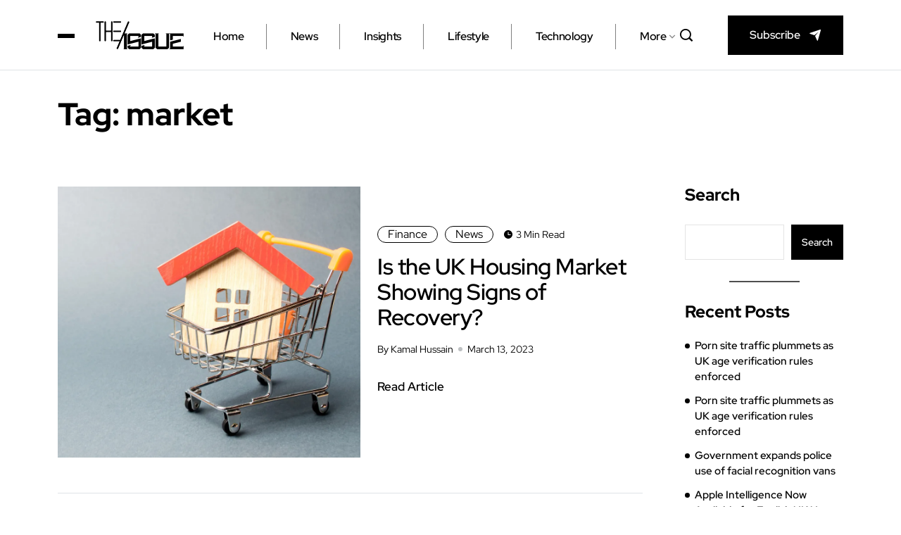

--- FILE ---
content_type: text/html; charset=utf-8
request_url: https://www.google.com/recaptcha/api2/aframe
body_size: 267
content:
<!DOCTYPE HTML><html><head><meta http-equiv="content-type" content="text/html; charset=UTF-8"></head><body><script nonce="Ryo92J3fDCPI24Z8rQaiwg">/** Anti-fraud and anti-abuse applications only. See google.com/recaptcha */ try{var clients={'sodar':'https://pagead2.googlesyndication.com/pagead/sodar?'};window.addEventListener("message",function(a){try{if(a.source===window.parent){var b=JSON.parse(a.data);var c=clients[b['id']];if(c){var d=document.createElement('img');d.src=c+b['params']+'&rc='+(localStorage.getItem("rc::a")?sessionStorage.getItem("rc::b"):"");window.document.body.appendChild(d);sessionStorage.setItem("rc::e",parseInt(sessionStorage.getItem("rc::e")||0)+1);localStorage.setItem("rc::h",'1768419600439');}}}catch(b){}});window.parent.postMessage("_grecaptcha_ready", "*");}catch(b){}</script></body></html>

--- FILE ---
content_type: text/css
request_url: https://theissue.co.uk/wp-content/cache/min/1/wp-content/themes/minerva/assets/css/theme-fonts.css?ver=1768410789
body_size: -173
content:
@font-face{font-display:swap;font-family:'Red Hat Display';font-style:normal;font-weight:300;src:url(../../../../../../../../themes/minerva/assets/fonts/red-hat-display-v14-latin-300.eot);src:local(''),url('../../../../../../../../themes/minerva/assets/fonts/red-hat-display-v14-latin-300.eot?#iefix') format('embedded-opentype'),url(../../../../../../../../themes/minerva/assets/fonts/red-hat-display-v14-latin-300.woff2) format('woff2'),url(../../../../../../../../themes/minerva/assets/fonts/red-hat-display-v14-latin-300.woff) format('woff'),url(../../../../../../../../themes/minerva/assets/fonts/red-hat-display-v14-latin-300.ttf) format('truetype'),url('../../../../../../../../themes/minerva/assets/fonts/red-hat-display-v14-latin-300.svg#RedHatDisplay') format('svg')}@font-face{font-display:swap;font-family:'Red Hat Display';font-style:normal;font-weight:400;src:url(../../../../../../../../themes/minerva/assets/fonts/red-hat-display-v14-latin-regular.eot);src:local(''),url('../../../../../../../../themes/minerva/assets/fonts/red-hat-display-v14-latin-regular.eot?#iefix') format('embedded-opentype'),url(../../../../../../../../themes/minerva/assets/fonts/red-hat-display-v14-latin-regular.woff2) format('woff2'),url(../../../../../../../../themes/minerva/assets/fonts/red-hat-display-v14-latin-regular.woff) format('woff'),url(../../../../../../../../themes/minerva/assets/fonts/red-hat-display-v14-latin-regular.ttf) format('truetype'),url('../../../../../../../../themes/minerva/assets/fonts/red-hat-display-v14-latin-regular.svg#RedHatDisplay') format('svg')}@font-face{font-display:swap;font-family:'Red Hat Display';font-style:normal;font-weight:500;src:url(../../../../../../../../themes/minerva/assets/fonts/red-hat-display-v14-latin-500.eot);src:local(''),url('../../../../../../../../themes/minerva/assets/fonts/red-hat-display-v14-latin-500.eot?#iefix') format('embedded-opentype'),url(../../../../../../../../themes/minerva/assets/fonts/red-hat-display-v14-latin-500.woff2) format('woff2'),url(../../../../../../../../themes/minerva/assets/fonts/red-hat-display-v14-latin-500.woff) format('woff'),url(../../../../../../../../themes/minerva/assets/fonts/red-hat-display-v14-latin-500.ttf) format('truetype'),url('../../../../../../../../themes/minerva/assets/fonts/red-hat-display-v14-latin-500.svg#RedHatDisplay') format('svg')}@font-face{font-display:swap;font-family:'Red Hat Display';font-style:normal;font-weight:600;src:url(../../../../../../../../themes/minerva/assets/fonts/red-hat-display-v14-latin-600.eot);src:local(''),url('../../../../../../../../themes/minerva/assets/fonts/red-hat-display-v14-latin-600.eot?#iefix') format('embedded-opentype'),url(../../../../../../../../themes/minerva/assets/fonts/red-hat-display-v14-latin-600.woff2) format('woff2'),url(../../../../../../../../themes/minerva/assets/fonts/red-hat-display-v14-latin-600.woff) format('woff'),url(../../../../../../../../themes/minerva/assets/fonts/red-hat-display-v14-latin-600.ttf) format('truetype'),url('../../../../../../../../themes/minerva/assets/fonts/red-hat-display-v14-latin-600.svg#RedHatDisplay') format('svg')}@font-face{font-display:swap;font-family:'Red Hat Display';font-style:normal;font-weight:700;src:url(../../../../../../../../themes/minerva/assets/fonts/red-hat-display-v14-latin-700.eot);src:local(''),url('../../../../../../../../themes/minerva/assets/fonts/red-hat-display-v14-latin-700.eot?#iefix') format('embedded-opentype'),url(../../../../../../../../themes/minerva/assets/fonts/red-hat-display-v14-latin-700.woff2) format('woff2'),url(../../../../../../../../themes/minerva/assets/fonts/red-hat-display-v14-latin-700.woff) format('woff'),url(../../../../../../../../themes/minerva/assets/fonts/red-hat-display-v14-latin-700.ttf) format('truetype'),url('../../../../../../../../themes/minerva/assets/fonts/red-hat-display-v14-latin-700.svg#RedHatDisplay') format('svg')}@font-face{font-display:swap;font-family:'Red Hat Display';font-style:normal;font-weight:800;src:url(../../../../../../../../themes/minerva/assets/fonts/red-hat-display-v14-latin-800.eot);src:local(''),url('../../../../../../../../themes/minerva/assets/fonts/red-hat-display-v14-latin-800.eot?#iefix') format('embedded-opentype'),url(../../../../../../../../themes/minerva/assets/fonts/red-hat-display-v14-latin-800.woff2) format('woff2'),url(../../../../../../../../themes/minerva/assets/fonts/red-hat-display-v14-latin-800.woff) format('woff'),url(../../../../../../../../themes/minerva/assets/fonts/red-hat-display-v14-latin-800.ttf) format('truetype'),url('../../../../../../../../themes/minerva/assets/fonts/red-hat-display-v14-latin-800.svg#RedHatDisplay') format('svg')}

--- FILE ---
content_type: text/css
request_url: https://theissue.co.uk/wp-content/cache/min/1/wp-content/themes/minerva/assets/css/main.css?ver=1768410789
body_size: 15110
content:
body{font-family:'Red Hat Display',sans-serif;line-height:1.6;font-size:14px;background:#fff;color:#000;font-weight:400;border:0;margin:0;padding:0;-webkit-font-smoothing:antialiased;-moz-osx-font-smoothing:grayscale}h1,h2,h3,h4,h5,h6{font-family:'Red Hat Display',sans-serif;color:#000;font-weight:600}h1{font-size:36px;line-height:48px}h2{font-size:28px;line-height:36px}h3{font-size:24px;margin-bottom:20px}h4{font-size:18px;line-height:28px}h5{font-size:14px;line-height:24px}h6{font-size:14px;line-height:28px}p{font-size:17px;margin-bottom:15px;line-height:1.8;color:#000}p:last-child{margin-bottom:0}img{max-width:100%;height:auto}*{margin:0;padding:0}iframe{border:none}a:link,a:visited{text-decoration:none}a{display:block;color:#000;-o-transition:all 0.4s ease;transition:all 0.4s ease;-webkit-transition:all 0.4s ease;-moz-transition:all 0.4s ease;-ms-transition:all 0.4s ease}a:hover{text-decoration:none;color:#000}.media>.pull-left{margin-right:20px}a:focus{outline:0}img.pull-left{margin-right:20px;margin-bottom:20px}img.pull-right{margin-left:20px;margin-bottom:20px}.unstyled{list-style:none;margin:0;padding:0}.dropcap{font-size:48px;line-height:60px;padding:0 7px;display:inline-block;float:left;font-weight:700;margin:5px 15px 5px 0;position:relative;text-transform:uppercase}.clearfix:after{display:block;width:100%;content:''}body{border:0;margin:0;padding:0}@media (min-width:1900px){.container{max-width:1754px}}@media (min-width:1400px){.bloglayout__One .container{max-width:1320px}}ul.page-pagination.theme-widget-pagination-wrapp{margin:0;padding:0;list-style:none}ul.page-pagination.theme-widget-pagination-wrapp li{margin:0;padding:0;list-style:none;display:inline-block;min-width:42px}ul.page-pagination.theme-widget-pagination-wrapp li a,ul.page-pagination.theme-widget-pagination-wrapp li span{color:#fff;font-size:15px;background:#0518c5;text-align:center;height:auto;text-align:center;display:block;padding-top:3px;padding-bottom:3px}.admin-bar .navbar-sticky.sticky{margin-top:30px}.theme-page-content{background:#FFF}.wp-caption img[class*="wp-image-"]{display:block}.wp-caption .wp-caption-text{font-size:15px;line-height:20px;margin:0;text-align:center;padding:12px 0 0}.aligncenter{clear:both;display:block;margin:0 auto}.alignleft{display:inline;float:left;margin-right:1.5em}.alignright{display:inline;float:right;margin-left:1.5em}.gallery{margin:30px -1.1666667% 0}.gallery-item{display:inline-block;max-width:33.33%;padding:0 1.1400652% 2.2801304%;text-align:center;vertical-align:top;width:100%}.gallery-columns-1 .gallery-item{max-width:100%}.gallery-columns-2 .gallery-item{max-width:50%}.gallery-columns-4 .gallery-item{max-width:25%}.gallery-columns-5 .gallery-item{max-width:20%}.gallery-columns-6 .gallery-item{max-width:16.66%}.gallery-columns-7 .gallery-item{max-width:14.28%}.gallery-columns-8 .gallery-item{max-width:12.5%}.gallery-columns-9 .gallery-item{max-width:11.11%}.gallery-icon img{margin:0 auto}.gallery-caption{display:block;font-size:14px;font-style:italic;line-height:1.6153846154;padding-top:.5384615385em;font-weight:600}.gallery-columns-6 .gallery-caption,.gallery-columns-7 .gallery-caption,.gallery-columns-8 .gallery-caption,.gallery-columns-9 .gallery-caption{display:none}.alignnone{display:block;margin-bottom:15px}.aligncenter,div.aligncenter{display:block;margin:15px auto 15px auto}.alignright{float:right;margin:5px 0 20px 20px}.alignleft{float:left;margin:5px 20px 20px 0}a img.alignright{float:right;margin:5px 0 20px 20px}a img.alignnone{margin:5px 20px 20px 0}a img.alignleft{float:left;margin:5px 20px 20px 0}a img.aligncenter{display:block;margin-left:auto;margin-right:auto}.wp-caption{max-width:100%}.wp-caption.alignnone{margin:15px auto 10px}.wp-caption.alignleft{margin:5px 20px 20px 0}.wp-caption.alignright{margin:5px 0 20px 20px}.wp-caption img{border:0 none;height:auto;margin:0;max-width:100%;padding:0;width:auto}.wp-caption p.wp-caption-text{font-size:14px;line-height:17px;margin:0;padding:0 4px 5px}.wp-caption .wp-caption-text a{text-decoration:underline;display:inline-block}.wp-caption .wp-caption-text a{color:#000}.screen-reader-text{border:0;clip:rect(1px,1px,1px,1px);-webkit-clip-path:inset(50%);clip-path:inset(50%);height:1px;margin:-1px;overflow:hidden;padding:0;position:absolute!important;width:1px;word-wrap:normal!important}.screen-reader-text:focus{background-color:#eee;clip:auto!important;-webkit-clip-path:none;clip-path:none;color:#444;display:block;font-size:1em;height:auto;left:5px;line-height:normal;padding:15px 23px 14px;text-decoration:none;top:5px;width:auto;z-index:100000}.screen-reader-text{display:none}.gallery-caption{z-index:100000}.bypostauthor{z-index:100000}@media screen and (min-width:30em){.gallery-item{max-width:25%}.gallery-columns-1 .gallery-item{max-width:100%}.gallery-columns-2 .gallery-item{max-width:50%}.gallery-columns-3 .gallery-item{max-width:33.33%}.gallery-columns-4 .gallery-item{max-width:25%}.gallery-columns-5 .gallery-item{max-width:25%}.gallery-columns-5 .gallery-item{max-width:20%}.gallery-columns-6 .gallery-item{max-width:16.66%}.gallery-columns-7 .gallery-item{max-width:14.28%}.gallery-columns-8 .gallery-item{max-width:12.5%}.gallery-columns-9 .gallery-item{max-width:11.11%}}code{overflow:auto;max-width:100%;padding:0 1em;border:1px solid #ddd;background-color:#f8f8f8;display:inline-block;vertical-align:middle;word-wrap:break-word;color:#000}a code{color:#000}p{margin:0 0 25px}p img.alignleft{clear:both;margin-bottom:30px}select{max-width:100%}.post-password-form input[type="password"]{padding:5px 15px;margin:0 10px;height:45px;padding:5px 15px}.post-password-form input[type='submit']{background-color:#000;border:none;padding:5px 20px;color:#fff;cursor:pointer;height:45px;font-weight:600}.post-password-form input[type='submit']:hover{background-color:rgb(255 53 36 / 10%);color:#000}.sidebar .widget.widget_media_image img{margin-top:0}.sidebar .widget.widget-tags ul li{display:inline-block;margin-bottom:8px;margin-right:4px}.sidebar .widget.widget-tags ul li a{display:block;padding:5px 20px;border:1px solid #eee;color:#666;-webkit-transition:all 0.3s;-o-transition:all 0.3s;transition:all 0.3s}.sidebar .widget.widget-tags ul li a:hover{background:#000;color:#fff;-webkit-transition:all ease 500ms;-o-transition:all ease 500ms;transition:all ease 500ms}.sidebar .widget.widget-tags ul li:last-child{margin-bottom:0}.tagcloud a,.wp-block-tag-cloud a{border-color:#8392A5;color:#8392A5;border:1px solid;display:inline-block;font-size:17px!important;padding:6px 18px!important;margin-bottom:10px;border-radius:4px;-webkit-border-radius:4px;-ms-border-radius:36px;transition:all ease 500ms;line-height:29px;margin-right:0}.tagcloud a:last-child,.wp-block-tag-cloud a:last-child{margin-right:0}.sidebar ul{border:0;padding:0;list-style:none}.page-links .page-link{display:inline-block;color:#000;margin-right:5px}.blog-post-comment .comment-title{font-size:24px}.blog-post-comment .comment-info [class*=col-md-]{margin-bottom:15px;position:inherit}.blog-post-comment .comment-content>h3{margin-bottom:.5rem}.blog-post-comment .comment-respond .comment-reply-title{font-size:24px}.comment-respond .comment-reply-title{line-height:1;font-weight:600;padding-bottom:0;margin-bottom:15px;position:relative}.blog-post-comment .comment-respond .comment-form .form-control{border-radius:0;height:60px;margin-bottom:10px}.blog-post-comment .comment-respond .comment-form .form-control.msg-box{height:245px}.blog-post-comment .comment-respond .comment-form .form-control:focus{-webkit-box-shadow:none;box-shadow:none;border-color:#000}.blog-post-comment .comment-respond .comment-form .comment-form-cookies-consent{display:none}.blog-post-comment .comment-respond .comment-form .comment-notes{font-style:italic}.blog-post-comment .comments-list .trackback .comment-body{margin-left:0}.loginformuser .form-control{height:100%;resize:none}.loginformuser .form-control:focus{-webkit-box-shadow:none;box-shadow:none;border-color:#000}.blog-post-comment .comments-list .trackback .comment-body{margin-left:0}.blog-post-comment .comment-respond .comment-form .btn-comments{display:inline-block;background:#000;color:#fff;font-size:16px;font-weight:400;text-align:center;padding:17px 37px;border-radius:0;width:auto;border:0 solid;transition:all .4s ease}.blog-post-comment .comment-respond .comment-form .btn-comments:hover{background:#000;color:#fff}.blog-post-comment .comment-respond .comment-form .btn-comments:focus{border:0 solid;outline:none;box-shadow:none}#comments{clear:both;padding:0;list-style:none;background:transparent;overflow:hidden;margin-top:32px;border-radius:0}.comment-num{margin-bottom:25px!important;font-size:20px!important;line-height:1.5;font-weight:700;border-bottom:1px solid #E4E4E4;padding-bottom:10px;position:relative}#comments .comment-list{margin:0;padding:0;list-style-type:none}.comment-content a{display:inline-block}.comments-area .comment-content p{margin-bottom:20px;line-height:1.8;font-size:14px}p.logged-in-as a{display:inline-block}#comments .comment-author .says{display:none}.blog-post-comment .comment-respond .comment-form .comment-notes{display:none}.pingback p,.pingback .says{display:none}.comments-list{list-style:none;margin:0}.comments-list .comment-author{margin-bottom:0;margin-top:0;font-weight:700;font-size:15px;color:#1c1c24;font-style:normal;display:block;margin-bottom:5px}.comments-list .comment-author a{color:#1c1c24}.comments-list .comment-author a:hover{color:#000}.comments-list .comment-date{font-size:11px;font-weight:600;letter-spacing:.1818em;text-transform:uppercase}.comments-list .comment-body{border-bottom:1px solid #E4E4E4;margin-left:65px;font-size:14px;margin-bottom:20px;padding-bottom:20px;position:relative}.comments-list img.comment-avatar{width:50px;height:50px;border-radius:100%}.comments-list .comment-reply-link{color:#252a37;background:#fff;display:inline-flex;padding:10px 30px;line-height:1;border-radius:30px;text-transform:uppercase;font-size:11px;font-weight:700;text-decoration:none;border:1px solid #ded9d9}.comments-list .comment-reply-link i{display:none}.comments-list .comment-reply-link:hover{background:#000;color:#fff}.comments-counter{font-size:18px}.comments-counter a{color:#666}.comments-reply{list-style:none;margin:0 0 0 70px}#cancel-comment-reply-link{float:none;color:#000;display:inline-block;font-size:17px;font-weight:600;margin-left:8px}#cancel-comment-reply-link:hover{color:#000}#comments .comment-list{margin:0;padding:0;list-style:none}#comments .meta-data{margin-bottom:1em}a.comment-edit-link{display:none}.blog-post-comment .comment-content h1,.blog-post-comment .comment-content h2,.blog-post-comment .comment-content h3,.blog-post-comment .comment-content h4,.blog-post-comment .comment-content h5,.blog-post-comment .comment-content h6{line-height:1.2;font-weight:600}.blog-post-comment .comment-content h1{font-size:30px;margin-bottom:15px}.blog-post-comment .comment-content h2{font-size:25px;margin-bottom:15px}.blog-post-comment .comment-content h3{font-size:20px;margin-bottom:15px}.blog-post-comment .comment-content h4{font-size:18px;margin-bottom:15px}.blog-post-comment .comment-content h5{font-size:16px;margin-bottom:15px}.blog-post-comment .comment-content h6{font-size:14px;margin-bottom:15px}.blog-post-comment .comment-content p{margin-bottom:20px;line-height:1.8;font-size:14px}.blog-post-comment .comment-content p:last-child{margin-bottom:0}.blog-post-comment .comment-content .entry-content a{text-decoration:underline}.blog-post-comment .comment-content .entry-content a:hover{text-decoration:none}.blog-post-comment .comment-content dl,.comments-area .comment-content ol,.comments-area .comment-content ul{margin-top:20px;margin-bottom:20px}.blog-post-comment .comment-content dt{margin-bottom:5px}.blog-post-comment .comment-content dd{margin:0 1rem 1rem;font-size:15px;line-height:26px}.blog-post-comment .comment-content ul{list-style:disc;padding-left:20px}.blog-post-comment .comment-content ul li{list-style:disc;line-height:1.8;margin-bottom:10px}.blog-post-comment .comment-content ul li ul{margin:10px 0 0;list-style-type:circle}.blog-post-comment .comment-content ul li ul li{list-style-type:circle}.blog-post-comment .comment-content ol{padding-left:20px}.blog-post-comment .comment-content ol li{line-height:1.8;margin-bottom:10px;list-style-type:decimal}.blog-post-comment .comment-content ol li ol{margin:10px 0 0}.blog-post-comment .comment-content b,.blog-post-comment .comment-content strong{font-weight:600;color:#212529}.blog-post-comment .comment-content dfn,.blog-post-comment .comment-content cite,.blog-post-comment .comment-content em,.blog-post-comment .comment-content i{font-style:italic}.blog-post-comment .comment-content code,.blog-post-comment .comment-content kbd,.blog-post-comment .comment-content tt,.blog-post-comment .comment-content var{font-size:.88889em;font-family:Menlo,monaco,Consolas,Lucida Console,monospace}.blog-post-comment .comment-content kbd{background-color:#fafafa}.blog-post-comment .comment-content mark,.blog-post-comment .comment-content ins{background:#fff9c0;text-decoration:none;color:#000;padding:0 6px}.blog-post-comment .comment-content pre{font-size:.88889em;font-family:"Courier 10 Pitch",Courier,monospace;line-height:1.8;overflow:auto;background:#fafafa;color:#333}.blog-post-comment .comment-content abbr,.blog-post-comment .comment-content acronym{border-bottom:1px dotted #484848;cursor:help}.blog-post-comment .comment-content code{color:#000;border:0 solid;background-color:transparent;padding:0}.blog-post-comment .comment-content mark,.blog-post-comment .comment-content ins{background:#fff9c0;text-decoration:none;color:#000;padding:0 5px}.blog-post-comment .comment-content kbd{background-color:#eee;color:#000}#comments .pull-right.reply{position:absolute;float:right;right:0;top:0}#comments .comment-content a{color:#000}#comments .comment-content{color:#555}.comments-list .comment-author cite{font-style:normal}#comments.blog-post-comment .children{margin:0;padding:0;list-style-type:none}#comments.blog-post-comment .children{padding-left:10px!important}#comments.blog-post-comment .comment-content img{margin:5px 0}.not-found h1{margin-bottom:20px}.not-found .input-group-btn{background:#000;color:#fff;padding:0 20px;border:none;cursor:pointer}.not-found .input-group-btn i{line-height:48px}.not-found .form-control:focus{-webkit-box-shadow:none;box-shadow:none;border-color:#000}.not-found p{line-height:1.1;margin-bottom:25px}.not-found p small{display:block}.blog-sidebar .widget:first-child{margin-top:0}.blog-sidebar .widget{border:0 solid;padding:0;background-color:transparent;border-radius:0}.site-navigation.theme_header_design__One .navbar-light{padding:0;background:none;border-radius:0}.blog-sidebar .widget{margin-top:30px}.blog-sidebar .widget .widget-title{padding-bottom:10px;position:relative;font-weight:700;font-size:24px;color:#272727;padding-left:0;letter-spacing:0;border-bottom:1px solid #E4E4E4;margin-bottom:20px}.blog-sidebar .widget ul{line-height:1.5;margin-bottom:0}.blog-sidebar .widget ul li{position:relative;margin-bottom:12px;padding-left:14px;font-size:15px;color:#555;font-weight:500}.blog-sidebar .widget ul li:last-child{margin-bottom:0}.blog-sidebar .widget ul li::before{height:7px;width:7px;content:'';left:0;top:7px;position:absolute;background-color:#000;border-radius:50%}.blog-sidebar .widget ul li a{color:#555;display:inline-block}.blog-sidebar .widget ul li a:hover{color:#000}.blog-sidebar .widget ul li span{display:inline-block}.blog-sidebar span.post-count{float:right;font-size:15px}.nice-select{height:45px;border:1px solid #eee;width:100%;color:#555;font-size:13.5px;float:none;white-space:normal}.nice-select span.current{display:block;margin-top:3px;font-size:15px}.nice-select ul.list{padding:0!important;margin:0!important;list-style-type:none!important;border-radius:0;width:100%;overflow-y:auto}.nice-select ul.list li{list-style-type:none!important;font-size:14px;padding:8px 15px!important;line-height:1!important;margin:0!important;min-height:auto;text-transform:capitalize}.nice-select ul.list li::before{display:none}.blog-sidebar .calendar_wrap caption{padding-top:0;caption-side:top;font-weight:500;color:#565656;font-size:17px}table{margin:0 0 2rem;border-collapse:collapse;width:100%;background:#fff}table td,table th{padding:10px 13px;border:1px solid #d3dbe2}.blog-sidebar .calendar_wrap table{text-align:center;margin-bottom:0}.blog-sidebar .calendar_wrap table #prev a,.blog-sidebar .calendar_wrap table #next a{text-decoration:underline}.blog-sidebar .calendar_wrap table #prev a:hover,.blog-sidebar .calendar_wrap table #next a:hover{text-decoration:none}.blog-sidebar .calendar_wrap table td,.blog-sidebar .calendar_wrap table th{padding:8px 5px}.blog-sidebar .widget_categories ul li .children{margin-top:10px}.blog-sidebar .widget_pages ul li.page_item_has_children>a{margin-bottom:10px;display:inline-block}.blog-sidebar .widget_recent_comments .recentcomments{color:#484848}.blog-sidebar .widget_recent_comments .recentcomments .comment-author-link{font-weight:700;font-size:14px}.blog-sidebar .widget_rss .widget-title .rsswidget{display:inline-block}.blog-sidebar .widget_rss ul li{margin-bottom:20px}.blog-sidebar .widget_rss ul li:last-child{margin-bottom:0}.blog-sidebar .widget_rss ul li .rsswidget{display:block;color:#222;font-weight:700;font-size:15px}.blog-sidebar .widget_rss ul li .rss-date{font-size:13px;margin:3px 0 10px;display:block}.blog-sidebar .widget_rss ul li .rssSummary{color:#555;line-height:25px;font-size:14px}.blog-sidebar .widget_rss ul li cite{font-weight:700;display:block;margin-top:10px;font-style:normal;color:#222;font-size:13.5px}.blog-sidebar .widget_search form{position:relative}.blog-sidebar .widget_search form .form-control{background-color:#fff;height:50px;padding:6px 15px;border:1px solid #E4E4E4;width:100%;display:block;outline:0;-webkit-transition:0.5s;transition:0.5s;font-size:inherit;line-height:inherit;color:inherit;border-radius:0;font-size:15px}.blog-sidebar .widget_search form .form-control:focus{border-color:#000;box-shadow:none;z-index:1}.blog-sidebar .widget_search form button{position:absolute;right:0;outline:0;bottom:0;height:50px;width:50px;z-index:1;border:none;color:#fff;-webkit-transition:0.5s;transition:0.5s;background-color:#000;text-transform:capitalize;font-weight:600;font-size:15px;padding:0 20px;top:0;cursor:pointer}.blog-sidebar .widget_search form button:hover{background:#000}.blog-sidebar .widget_search form button:before{position:absolute;right:50%;top:50%;font-family:fontAwesome;color:#fff;content:"\f002 ";margin-top:-12px;margin-right:-6.5px}.blog-sidebar p{font-size:15px;margin-bottom:15px;color:#565656;line-height:1.8}.blog-sidebar .widget_text p img{margin:10px 0}.blog-sidebar .widget_text .wp-caption-text{border:none;text-align:center;font-size:14px}.post-meta.blog_meta_content_Box a{display:inline-block}.blog-sidebar .widget.widget_tag_cloud .widget-title{margin-bottom:12px}.blog-sidebar .tagcloud a{font-size:15px!important;font-weight:500!important;color:#595959!important;border-color:#D6D6D6!important;border-radius:8px!important;margin-right:5px;padding:8px 14px!important;line-height:inherit;display:inline-block;transition:all ease 500ms}.blog-sidebar .tagcloud a:hover{background-color:#000;border-color:#000000!important;color:#fff!important}.blog-sidebar .widget_nav_menu .sub-menu{margin-top:8px}table th a{text-decoration:underline!important}table th a:hover{text-decoration:none!important}address{margin:20px 0;font-style:italic;line-height:30px}.post-layout-style2 .single-blog-content .entry-content ul{margin-top:30px;margin-bottom:30px;list-style:disc;padding-left:20px}.post-layout-style2 .single-blog-content .entry-content ol{margin-top:20px;margin-bottom:20px;padding-left:20px}.post-layout-style2 .single-blog-content .entry-content ul li ul{margin:10px 0 0;list-style-type:circle}.post-layout-style2 .single-blog-content .entry-content ul li ul li{list-style-type:circle}.post-layout-style2 .single-blog-content .entry-content ol li ol{margin:10px 0 0}.post-layout-style2 .single-blog-content .entry-content ul.post-meta{padding-left:0;margin:0 0 20px;padding:0;border-bottom:1px solid #E4E4E4}.post-layout-style2 .single-blog-content .entry-content h1{margin-bottom:15px;line-height:1.2;font-size:30px}.post-layout-style2 .single-blog-content .entry-content h2{font-size:25px;margin-bottom:15px;line-height:1.2}.post-layout-style2 .single-blog-content .entry-content h3{font-size:20px;margin-bottom:15px;line-height:1.2;color:#272727}.post-layout-style2 .single-blog-content .entry-content h4{font-size:18px;margin-bottom:15px;line-height:1.2;color:#272727}.post-layout-style2 .single-blog-content .entry-content h5{font-size:16px;margin-bottom:15px;line-height:1.2}.post-layout-style2 .single-blog-content .entry-content h6{font-size:14px;line-height:1.2;margin-bottom:15px}.blog-details-content ul li::marker{color:#000}blockquote,.blockquote{overflow:hidden;background-color:#fff;padding:30px 50px!important;position:relative;padding-left:70px!important;text-align:left;z-index:1;margin-bottom:20px!important;margin-top:20px!important;border-left:0px!important;border-right:0px!important}blockquote::before,.blockquote::before{color:#efefef;content:"\f10d";position:absolute;left:50px;top:-40px;z-index:-1;font-family:fontAwesome;font-size:100px;font-weight:900}blockquote p,.single-blog-content .single-blog-inner .entry-content blockquote p,.blockquote p{color:#333;line-height:1.6;margin-bottom:0;font-style:italic;font-weight:600;font-size:20px}.single-blog-content .single-blog-inner .entry-content p a{text-decoration:underline;display:inline-block;color:#000}.single-blog-content .single-blog-inner .entry-content .wp-block-tag-cloud a{text-decoration:none;display:inline-block;color:#fff;background:#000}table th a{text-decoration:underline!important}table th a:hover{text-decoration:none!important}.post-layout-style2 .single-blog-content .entry-content dl{margin-top:20px;margin-bottom:20px}.post-layout-style2 .single-blog-content .entry-content dt{margin-bottom:5px;color:#333}.post-layout-style2 .single-blog-content .entry-content dd{margin:0 1rem 1rem;font-size:15px;line-height:26px}.post-layout-style2 .single-blog-content .entry-content dd a{text-decoration:underline;display:inline-block}.post-layout-style2 .single-blog-content .entry-content b,.post-layout-style2 .single-blog-content .entry-content strong{font-weight:600;color:#212529}address{margin:20px 0;font-style:italic;line-height:30px}.post-layout-style2 .single-blog-content .entry-content dfn,.post-layout-style2 .single-blog-content .entry-content cite,.post-layout-style2 .single-blog-content .entry-content em,.post-layout-style2 .single-blog-content .entry-content i{font-style:italic}.post-layout-style2 .single-blog-content .entry-content code,.post-layout-style2 .single-blog-content .entry-content kbd,.post-layout-style2 .single-blog-content .entry-content tt,.post-layout-style2 .single-blog-content .entry-content var{font-size:.88889em;font-family:Menlo,monaco,Consolas,Lucida Console,monospace}.post-layout-style2 .single-blog-content .entry-content code{color:#000;border:0 solid;background-color:transparent;padding:0}.post-layout-style2 .single-blog-content .entry-content mark,.post-layout-style2 .single-blog-content .entry-content ins{background:#fff9c0;text-decoration:none;color:#000;padding:0 5px}.post-layout-style2 .single-blog-content .entry-content kbd{background-color:#eee;color:#000}.post-layout-style2 .single-blog-content .entry-content .post-footer{margin-top:20px;clear:both;border-top:1px solid #eee;list-style:none;padding-top:30px}.wp-block-columns{margin-top:20px;margin-bottom:20px}.wp-block-image{margin-bottom:20px}.wp-block-image figcaption{font-size:14px;margin-top:12px}.wp-block-image figcaption a{text-decoration:underline;display:inline-block;color:#000}.wp-block-image figcaption{text-align:left}.wp-block-button .wp-block-button__link{background-color:#000;font-size:16px;border-radius:0}.wp-block-button{margin-bottom:1.5em}.wp-block-button .wp-block-button__link:hover{background-color:#000;color:#fff}.wp-block-cover .wp-block-cover-text{color:#fff!important}.is-style-outline .wp-block-button__link{background-color:transparent!important;font-size:16px;border-radius:0}.is-style-outline .wp-block-button__link:hover{background-color:transparent;color:#000!important;border-color:#000}.is-style-squared .wp-block-button__link{border-radius:0!important}.wp-block-cover{margin-top:30px;margin-bottom:30px}.wp-block-cover p.wp-block-cover-text{font-weight:700;margin-bottom:20px!important;font-size:31px!important;line-height:1.5!important}.wp-block-cover p.wp-block-cover-text strong{color:#fff}.wp-block-cover.has-background-dim.alignleft{margin-top:0}.wp-block-cover.has-background-dim-60.has-background-dim .wp-block-cover-text a{color:#fff}.wp-block-file a{text-decoration:underline;font-size:15px;color:#000}.wp-block-file a:hover{text-decoration:none}.wp-block-file .wp-block-file__button{border-radius:0px!important;font-size:14px!important;font-weight:500;display:table;margin:10px 0 0;background-color:#000000!important}.wp-block-file .wp-block-file__button:hover{background-color:#000!important;color:#fff}blockquote cite,.blockquote cite{display:none}.wp-block-media-text{margin-top:30px!important;margin-bottom:30px!important}.wp-block-media-text .has-large-font-size{font-size:25px!important;margin-top:0!important}.wp-block-pullquote{border-top:4px solid #555d66;border-bottom:4px solid #555d66;color:#40464d;border-color:transparent;border-width:2px;padding:0;margin:0 0 1rem}.wp-block-pullquote blockquote{color:#111;border:none;margin-right:0;padding-left:0}.wp-block-pullquote blockquote p{font-size:2.25em!important;font-style:italic!important}.wp-block-pullquote blockquote cite{display:inline-block;font-family:-apple-system,BlinkMacSystemFont,"Segoe UI","Roboto","Oxygen","Ubuntu","Cantarell","Fira Sans","Droid Sans","Helvetica Neue",sans-serif;line-height:1.6;text-transform:none;color:#767676;font-size:15px;font-style:normal}.has-cyan-bluish-gray-background-color.has-cyan-bluish-gray-background-color{background-color:#000}.has-cyan-bluish-gray-background-color.has-cyan-bluish-gray-background-color p{color:#000}.has-cyan-bluish-gray-background-color.has-cyan-bluish-gray-background-color cite{display:none}.has-cyan-bluish-gray-background-color.has-cyan-bluish-gray-background-color blockquote{max-width:80%;background:transparent}.has-medium-font-size{font-size:20px!important}.has-very-light-gray-color.has-very-light-gray-color{color:#fff!important}.post-layout-style2 .single-blog-content .entry-content dl a,.post-layout-style2 .single-blog-content .entry-content ol a,.post-layout-style2 .single-blog-content .entry-content ul a{text-decoration:underline;display:inline-block}.post-layout-style2 .single-blog-content .entry-content ul.post-meta a{text-decoration:none;color:inherit}.post-layout-style2 .single-blog-content .entry-content ol a,.post-layout-style2 .single-blog-content .entry-content ul a{color:#000}.post-layout-style2 .single-blog-content .entry-content ul a .wp-block-cover__inner-container .has-large-font-size{color:#f8f9f9!important;font-size:36px!important}.wp-block-video figcaption,.blocks-gallery-caption,.wp-block-embed figcaption,.wp-block-image figcaption{font-size:14px;text-align:left}table td a,table td a:hover{color:#000}.wp-block-table.is-style-stripes td{border-color:#767676}.wp-block-verse{font-family:"Poppins",sans-serif!important;font-size:16px!important}.post-layout-style2 .single-blog-content .entry-content em{font-weight:700}.loginformuser{margin-top:20px}.parent .comment-respond p.form-submit,.depth-1 .comment-respond p.form-submit{margin-bottom:30px}#comments{margin-top:60px}.pingback p,.pingback .says{display:block}.blog-sidebar select{height:45px;font-size:15px;padding:8px 15px;width:100%;border:1px solid #eee;color:#272727;font-weight:500;cursor:pointer}.blocks-gallery-grid{margin-top:0px!important}.wp-block-gallery .blocks-gallery-caption{text-align:center;margin:auto;margin-bottom:30px}.blog-sidebar .widget_theme_recent_posts .recent_post_Content li{font-weight:500;color:#565656;font-size:14px;padding:0}.blog-sidebar .widget_theme_recent_posts .recent_post_Content li:before{display:none}.blog-sidebar .widget_theme_recent_posts .recent_post_Content .recent-post-meta{display:none}.blog-sidebar .widget_media_image{background:#fff;border:0;padding:0}.blog-sidebar .widget_media_image img{border-radius:0}.home-tag-widgett{background:#FAFAFA;padding:30px;border-radius:15px}.home-tag-widgett h5{font-size:28px;line-height:1;color:#272727;font-weight:700;margin-bottom:20px}.home-tag-widgett .tagcloud a{font-size:16px!important;font-weight:500!important;color:#595959!important;border-color:#D6D6D6!important;border-radius:8px!important;margin-right:5px;padding:8px 14px!important}.author_bio__Wrapper{clear:both;overflow:hidden;margin-top:60px;padding:0 0;border-top:0 solid #eaeaea;border-bottom:0 solid #eaeaea;background:transparent;border-radius:0}.author-thumb{float:left;margin-right:25px;margin-bottom:0}.author-thumb img{width:120px;height:120px;border-radius:50%}.theme_author_Info{padding-right:20px}h6.theme_author_Title{color:#555;font-weight:500;font-size:15px;margin-bottom:0;line-height:30px}h4.theme_author__Name{color:#000;margin-top:5px;margin-bottom:10px;font-size:20px;line-height:1;font-weight:600}p.theme_author__Description{font-size:15px;line-height:1.4;color:#000;margin-bottom:0;font-weight:400;max-width:80%}.theme_author_Socials a{display:inline-block;background:transparent;color:#A5A5A5;width:auto;height:auto;font-size:18px;text-align:left;line-height:1;border-radius:0;margin-right:10px}.theme_author_Socials{margin-top:15px}.theme_author_Socials a:hover{color:#000}.theme_blog_Nav.post_nav_Left,.theme_blog_Nav.post_nav_Right{display:-webkit-box;display:-ms-flexbox;display:flex;-webkit-box-align:center;-ms-flex-align:center;align-items:center;position:relative}.prev_nav_left_Img,.prev_nav_Right_Img{height:100px;width:85px;-webkit-box-flex:0;-ms-flex:none;flex:none;border-radius:0}.prev_nav_left_Img{margin-right:15px}.prev_nav_Right_Img{margin-left:15px}.theme_blog_Nav.post_nav_Left:not(.no-thumb){padding-right:15px}.theme_blog_Nav.post_nav_Right:not(.no-thumb){text-align:right;padding-left:15px;-webkit-box-orient:horizontal;-webkit-box-direction:reverse;-ms-flex-direction:row-reverse;flex-direction:row-reverse}.prev_nav_left_Img img,.prev_nav_Right_Img img{height:100%;width:100%;-o-object-fit:cover;object-fit:cover;border-radius:0;border-radius:0}.theme_blog_nav_Title{font-size:20px;font-weight:700;line-height:24px;margin-bottom:0;color:#272727;word-break:break-all}.theme_blog_nav_Title a{margin-bottom:0;color:#272727;word-break:break-word}.theme_blog_nav_Label{font-size:17px;margin-bottom:0;font-weight:500;letter-spacing:0;text-transform:capitalize;margin-bottom:10px}.theme_blog_navigation__Wrap{margin-bottom:0;padding:30px;background:#F8F8F8;margin-top:60px;border-radius:0}.theme_blog_nav_Title a:hover{color:#000}h1.theme-breacrumb-title{font-size:45px;font-weight:700;color:#000;margin:0;line-height:1}.main-container .pagination{margin-bottom:0;margin-top:50px}.main-container .theme-pagination-style .nav-links{display:block;width:100%;text-align:left}.main-container .theme-pagination-style ul.page-numbers{margin-bottom:0;display:-webkit-box;display:-ms-flexbox;display:flex;padding-left:0;list-style:none;-webkit-box-pack:center!important;-ms-flex-pack:center!important;justify-content:center!important}.main-container .theme-pagination-style ul.page-numbers li a.page-numbers,.main-container .theme-pagination-style ul.page-numbers li span.page-numbers{width:40px;height:40px;line-height:38px;margin-right:6px;padding:0;text-align:center;display:inline-block;border:1px solid #E4E4E4;margin-left:auto;color:#272727;font-size:16px;font-weight:500;background-color:transparent;border-radius:0}.main-container .theme-pagination-style ul.page-numbers li span.current{background:#000;color:#fff;border-color:#000}.main-container .theme-pagination-style ul.page-numbers li i{line-height:38px;color:#000}.main-container .theme-pagination-style ul.page-numbers li a.page-numbers:hover{border:1px solid #000;background-color:#000;color:#fff}.main-container .theme-pagination-style ul.page-numbers li a.page-numbers:hover i{color:#fff}.theme-tags__wrapper h4{font-size:20px!important;margin-bottom:15px!important;line-height:1.2!important;color:#272727!important;margin-right:10px;display:inline-block}.theme-tags__wrapper a{border-color:#e4e4e4;color:#A0A0A0;border:1px solid;display:inline-block!important;font-size:15px!important;padding:5px 18px;margin-bottom:10px;border-radius:4px;-webkit-border-radius:4px;-ms-border-radius:36px;transition:all ease 500ms;line-height:29px}.blog-single .tag-lists a:not(:first-child){margin-left:6px}.theme-tags__wrapper a:hover{border-color:#000000!important;background:#000000!important;color:#fff}.theme_related_post_Grid h2{font-size:24px;line-height:1;margin-bottom:40px;font-weight:700}.theme_related_post_Grid .blog-post-grid-wrapper .post-excerpt-box p{font-size:14px;line-height:18px;color:#565656}.theme_related_post_Grid .blog-post-grid-wrapper .news-post-grid-thumbnail img{border-radius:0}.theme_related_post_Grid .blog-post-grid-wrapper-four .post-excerpt-box{padding-bottom:0;margin-bottom:5px}.error-page .error-code{display:block;font-size:150px;line-height:1;color:#272727;margin-bottom:25px}.error-page .error-body .btn{margin-top:30px;display:inline-block;background:#000;color:#fff;font-size:15px;font-weight:600;text-align:center;letter-spacing:.01em;padding:16px 30px;border-radius:0;width:auto;border:0 solid}.error-page .error-body .btn:hover,.error-page .error-body .btn:focus,.error-page .error-body .btn:active{border:none;outline:none;box-shadow:none!important;background:none}.error-page .error-body .btn:hover{background:#000}body.error404 .main-container{padding-top:30px;margin-top:0;padding-bottom:80px}.header-two-right .header-search-box{position:relative;right:30px;top:0}.header-bookmark-btn{display:inline-block;position:absolute;right:15px;margin-left:0;top:10px}body.admin-bar .body-inner-content{margin-top:0}.widget_calendar,table,.wp-block-calendar{font-size:16px;line-height:28px;font-weight:500}.calendar_wrap nav.wp-calendar-nav{position:relative;top:10px}.blog-sidebar .widget_categories .cat-item span.post_count{width:30px;height:22px;text-align:center;color:#fff;border-radius:0;font-size:12px;line-height:22px;position:relative;left:2px}.main-container.blog-spacing{padding-top:80px;padding-bottom:80px}.widget_rss h3.widget-title a{color:#272727}.sticky .post-list-medium-content{background:#f8f8f8;border-top:4px solid #000000!important}.blog-new-layout.theme-layout-mainn .post-wrapper.cat-layout-main-list .category-box a{color:#4F4F4F;font-weight:500;font-size:14px;display:inline-block;margin-right:10px;margin-bottom:10px;position:relative;transition:all .3s ease-in}.blog-new-layout.theme-layout-mainn .post-wrapper.cat-layout-main-list .category-box a:hover{color:#000}.blog-new-layout.theme-layout-mainn .post-wrapper.cat-layout-main-list .category-box a:after{position:absolute;right:-5px;bottom:0;content:",";font-size:15px}.blog-new-layout.theme-layout-mainn .post-wrapper.cat-layout-main-list .category-box a:last-child:after{display:none}.cat-layout-main-list .post-list-medium-content .post-meta-items div.author-name{text-transform:capitalize}.blog-post-comment .comment-respond p.logged-in-as{line-height:26px;font-size:15px;margin-top:5px}.blog-post-comment .comment-respond .comment-reply-title{font-size:24px;line-height:1}body.page .theme-page-spacing .blog-post-comment .comment-respond .comment-reply-title{margin-bottom:20px!important}.comment-respond p{margin-bottom:0}.blog-post-comment .comment-respond .comment-form .btn.btn-primary{margin-top:20px}.blog-details-content p{font-size:17px;line-height:1.8;color:#555;margin:0 0 15px 0}.single-meta-content h4.post-author-name a{text-transform:capitalize}.blog-details-content ul li{font-size:16px;line-height:1.5;color:#000}.post-layout-style2 .single-blog-content .entry-content p:last-child{margin:0}.post-body p:last-child{clear:both;float:none}.wp-block-button .wp-block-button__link{color:#fff!important}.is-style-outline .wp-block-button__link{background-color:transparent!important;font-size:16px;border-radius:0;color:#000000!important;border-color:#000}.wp-block-button .wp-block-button__link:hover{background-color:#000}.theme-blog-details .post-featured-image{margin-bottom:50px}.sidebar-active .alignfull{left:auto;right:auto;margin-left:0;margin-right:0;width:auto}figure.wp-block-gallery ul.blocks-gallery-grid{padding-left:0!important}.blog-details-content .wp-block-columns{margin-top:31px;margin-bottom:31px}.blog-details-content .wp-block-columns figure.wp-block-image.size-full.bottom-zero-article-thumb{margin-bottom:0}.bottom-zero-article-thumb img{height:275px;object-fit:cover;object-position:center top;border-radius:0px!important}.blog-details-content figure.wp-block-image.size-full.bottom-zero-article-full{margin-top:35px;margin-bottom:35px}.bottom-zero-article-full img{border-radius:0}blockquote,.blockquote{margin-bottom:25px!important;margin-top:0px!important}.single-blog-content blockquote,.single-blog-content .blockquote{background:transparent;border-radius:0}blockquote::before,.blockquote::before{color:#BEBEBE;opacity:1}blockquote::before,.blockquote::before{content:"\efcd";top:50%;font-family:'IcoFont'!important;left:0;font-size:48px;line-height:1;margin-top:-24px}blockquote.has-text-color.has-light-gray-color p{font-size:28px!important;line-height:1.2!important}blockquote.has-text-color.has-very-dark-gray-color:before{color:rgb(255 255 255 / 50%)}blockquote p,.single-blog-content .single-blog-inner .entry-content blockquote p,.blockquote p{color:#000;line-height:1.3;font-style:normal;font-weight:600;font-size:28px;max-width:90%}.post-layout-style2 .single-blog-content .entry-content ol{font-size:17px}.post-layout-style2 .single-blog-content .entry-content ol li{line-height:1.8;margin-bottom:10px;font-weight:500}.post-layout-style2 .single-blog-content .entry-content ol li ol{margin:10px 0 0}.post-layout-style2 .single-blog-content .entry-content ul li ul{margin:10px 0 0;list-style-type:circle}.post-layout-style2 .single-blog-content .entry-content ul li ul li{list-style-type:circle}.wp-block-archives-dropdown,.wp-block-categories-dropdown{margin-bottom:28px}.wp-block-archives-dropdown select,.wp-block-categories-dropdown select{width:100%;cursor:pointer;height:45px;font-size:15px;padding:8px 15px;width:100%;border:1px solid #eee;color:#272727;font-weight:500}.wp-block-search .wp-block-search__button{background:#000000!important;border:1px solid #000000!important;color:#fff!important;cursor:pointer}.wp-block-calendar span.pad{display:none}.wp-block-calendar nav.wp-calendar-nav{margin-bottom:35px}.page-links{margin-top:20px;margin-bottom:20px;clear:both}.page-links .post-page-numbers{width:35px;height:35px;border-radius:0;background-color:#fff;border:1px solid #eee;font-size:15px;line-height:35px;color:#0a0c19;text-align:center;display:inline-block;margin-left:5px;text-decoration:none!important}.page-links .page-link{display:inline-block;background-color:#000;color:#fff;margin-right:0}.blog-details-content table th a{color:#272727}.blog-post-comment blockquote,.blog-post-comment .blockquote{background:#eee}.blog-post-comment table td{font-size:14px;font-weight:500}.blog-post-comment p.no-comments{font-size:14px;clear:both;margin-top:0;line-height:14px}.post_format-post-format-image .blog-details-content figure img{border-radius:0}.widget_calendar span.pad{display:none}.widget_calendar span.wp-calendar-nav-next{display:block}.nav-wrapper .mainmenu li ul li ul.sub-menu{position:absolute;right:102%;top:0%;left:auto;opacity:0!important;filter:Alpha(opacity=0)!important;visibility:hidden}.nav-wrapper .mainmenu li ul.sub-menu li:hover ul{opacity:1!important;visibility:visible!important;transform:none!important}.theme-breadcrumb__Wrapper.theme-breacrumb-area{margin-top:40px}.not-found form{position:relative}.not-found form .form-control{background-color:#fff;height:50px;padding:6px 15px;border:1px solid #eee;width:100%;display:block;outline:0;-webkit-transition:0.5s;transition:0.5s;font-size:inherit;line-height:inherit;color:inherit;border-radius:0}.not-found form .form-control:focus{border-color:#000;box-shadow:none;z-index:1}.not-found form button{position:absolute;right:0;outline:0;bottom:0;height:50px;width:50px;z-index:1;border:none;color:#fff;-webkit-transition:0.5s;transition:0.5s;background-color:#000;text-transform:capitalize;font-weight:500;font-size:15px;padding:0 20px;top:0;cursor:pointer}.not-found form button:hover{background:#000}.not-found form button:before{position:absolute;right:50%;top:50%;font-family:fontAwesome;color:#fff;content:"\f002 ";margin-top:-12px;margin-right:-6.5px}.theme_img_cat_Itemlist span.category-btnn{transition:all .3s ease}ul.footer-nav li a:hover{color:#000}.home-tag-widgett .tagcloud a:hover{background:#000000!important;color:#fff!important;border-color:#000000!important}.custom-theme-contactt label{font-size:15px;font-weight:500;color:#272727;line-height:1;margin-bottom:8px}body.page .main-container{padding-top:80px;padding-right:0;padding-bottom:80px;padding-left:0}body.page .theme-page-spacing .entry-content ul{margin-top:20px;margin-bottom:20px;list-style:disc;padding-left:20px}body.page .theme-page-spacing .entry-content ul li{font-size:17px;line-height:1.8;color:#555}body.page .theme-page-spacing .entry-content ul li::marker{color:#000}body.page .theme-page-spacing .entry-content ul li ul{margin:10px 0 0;list-style-type:circle}body.page .theme-page-spacing .entry-content ul li ul li{list-style-type:circle}body.page .theme-page-spacing .entry-content ol{margin-top:20px;margin-bottom:20px;padding-left:20px}body.page .theme-page-spacing .entry-content ol{font-size:17px}body.page .theme-page-spacing .entry-content ol li{line-height:1.8;margin-bottom:10px;font-weight:500}body.page .theme-page-spacing .entry-content ol li ol{margin:10px 0 0}body.page .theme-page-spacing .entry-content p{font-size:17px;line-height:1.8;color:#000;margin:0 0 15px 0}body.page .theme-page-spacing .entry-content h1{margin-bottom:15px;line-height:1.2;font-size:30px}body.page .theme-page-spacing .entry-content h2{font-size:25px;margin-bottom:15px;line-height:1.2}body.page .theme-page-spacing .entry-content h3{font-size:20px;margin-bottom:15px;line-height:1.2;color:#000}body.page .theme-page-spacing .entry-content h4{font-size:18px;margin-bottom:15px;line-height:1.2;color:#000}body.page .theme-page-spacing .entry-content h5{font-size:16px;margin-bottom:15px;line-height:1.2}body.page .theme-page-spacing .entry-content h6{font-size:14px;line-height:1.2;margin-bottom:15px}body.page .theme-page-spacing .entry-content blockquote,body.page .theme-page-spacing .entry-content .blockquote{background:#F8F8F8}body.page .theme-page-spacing .entry-content blockquote{padding-bottom:45px!important}body.page .theme-page-spacing .entry-content dl{margin-top:20px;margin-bottom:20px}body.page .theme-page-spacing .entry-content dt{margin-bottom:5px;color:#333}body.page .theme-page-spacing .entry-content dd{margin:0 1rem 1rem;font-size:15px;line-height:26px}body.page .theme-page-spacing .entry-content dd a{text-decoration:underline;display:inline-block}body.page .theme-page-spacing .entry-content b,body.page .theme-page-spacing .entry-content strong{font-weight:600;color:#212529}body.page .theme-page-spacing .entry-content address{margin:20px 0;font-style:italic;line-height:30px}body.page .theme-page-spacing .entry-content dfn,body.page .theme-page-spacing .entry-content cite,body.page .theme-page-spacing .entry-content em,body.page .theme-page-spacing .entry-content i{font-style:italic}body.page .theme-page-spacing .entry-content code,body.page .theme-page-spacing .entry-content kbd,body.page .theme-page-spacing .entry-content tt,body.page .theme-page-spacing .entry-content var{font-size:.88889em;font-family:Menlo,monaco,Consolas,Lucida Console,monospace}body.page .theme-page-spacing .entry-content code{color:#000;border:0 solid;background-color:transparent;padding:0}body.page .theme-page-spacing .entry-content mark,body.page .theme-page-spacing .entry-content ins{background:#fff9c0;text-decoration:none;color:#000;padding:0 5px}body.page .theme-page-spacing .entry-content kbd{background-color:#eee;color:#000}body.page .theme-page-spacing .entry-content blockquote p{color:#555;line-height:1.3;font-style:normal;font-weight:600;font-size:20px}body.page .theme-page-spacing .entry-content p a{text-decoration:underline;display:inline-block;color:#000}body.page .theme-page-spacing .entry-content table td a{color:#272727;text-decoration:underline;font-weight:500}body.page .theme-page-spacing .entry-content table td a:hover{text-decoration:none}body.page .theme-page-spacing .entry-content p:last-child{margin:0}body.page .theme-page-spacing .entry-content .page-links .post-page-numbers.current{background:#000;color:#fff;border-color:#000;border-radius:0}body.page .theme-page-spacing .entry-content .page-links .post-page-numbers{border-radius:0}body.page .theme-page-spacing .entry-content #comments{margin-top:80px}.single-one-bwrap{padding-top:40px;padding-right:0;padding-bottom:80px;padding-left:0}.theme_related_post_Grid .blog-post-grid-wrapper.blog-post-grid-wrapper-four{margin-bottom:0}.main-container.cat-page-spacing{padding-top:80px;padding-right:0;padding-bottom:80px;padding-left:0}.post-password-form input[type='submit']:hover{background-color:#111;color:#FFF}p.form-submit{margin-bottom:20px}.blog-sidebar .widget.widget_categories ul li::before{top:9px}.blog-sidebar .widget_categories .cat-item span.post_count{color:#000;border-radius:0}.blog-sidebar .widget_block li.wp-block-latest-comments__comment{color:#484848;position:relative;margin-bottom:12px;padding-left:0;font-size:15px;font-weight:500;line-height:1.5}.blog-sidebar .widget_block .wp-block-latest-comments{border:0;padding:0;list-style:none;line-height:1.5;margin-bottom:0}.blog-sidebar .widget_block li.wp-block-latest-comments__comment::before{height:7px;width:7px;content:'';left:0;top:8px;position:absolute;background-color:#000;border-radius:50%;display:none}.blog-sidebar .widget_block li.wp-block-latest-comments__comment a{color:#555;display:inline-block}.blog-sidebar .widget_block li.wp-block-latest-comments__comment .wp-block-latest-comments__comment-author{font-weight:700;font-size:14px}.blog-sidebar .widget_block li.wp-block-latest-comments__comment::last-child{margin-bottom:0}.widget.widget_block .wp-block-group__inner-container h2{padding-bottom:0;position:relative;font-weight:700;font-size:24px;color:#000;padding-left:0;letter-spacing:0;border-bottom:0 solid #E4E4E4;margin-bottom:25px}.blog-sidebar .widget_recent_comments .recentcomments a,.blog-sidebar .widget_block li.wp-block-latest-comments__comment a{display:inline}.blog-sidebar .widget_block li.wp-block-latest-comments__comment a:hover{color:#000}.blog-sidebar .widget ul li::before{top:8px}.blog-sidebar .widget.widget_categories ul li::before{top:8px}.blog-sidebar .widget_categories ul li .children li::before{top:8px}.wp-block-search .wp-block-search__inside-wrapper{position:relative}.wp-block-search__input{background-color:#fff;height:50px;padding:6px 15px;border:1px solid #E4E4E4;width:100%;display:block;outline:0;-webkit-transition:0.5s;transition:0.5s;font-size:inherit;line-height:inherit;color:inherit;border-radius:0;font-size:15px}.wp-block-search .wp-block-search__label{padding-bottom:0;position:relative;font-weight:700;font-size:24px;color:#000;padding-left:0;letter-spacing:0;border-bottom:0 solid;margin-bottom:30px;line-height:1}.blog-sidebar .widget_block.widget_search .wp-block-search__button{position:relative;width:auto;font-weight:600;font-size:14px;padding:0 14px;border-radius:0}.blog-sidebar .widget_block.widget_search .wp-block-search__button:before{display:none}.widget_block.widget_search .wp-block-search__inside-wrapper input[type="search"]::-webkit-input-placeholder{color:#272727}.widget_block.widget_search .wp-block-search__inside-wrapper input[type="search"]::-moz-placeholder{color:#272727}article.tag-pingbacks-2+.blog-post-comment .comment-body{margin-left:auto!important}.comments-list .comment-body,.blog-post-comment .comment-content p,.blog-post-comment p.no-comments{font-size:15px}.widget_block.widget_search .wp-block-search__button:hover{background-color:#000!important;color:#FFFFFF!important;border:1px solid #000!important}.blog-sidebar .widget .widget-title,.wp-block-search .wp-block-search__label,.widget.widget_block .wp-block-group__inner-container h2{font-size:24px;line-height:1}body.page .theme-page-spacing .entry-content ul.comments-list li::marker{color:transparent}.comments-list .comment-author cite,.comment-author vcard cite{font-style:normal!important;text-transform:capitalize}.blog-sidebar select{background-color:#fff;border:thin solid #000;border-radius:0;display:inline-block;font:inherit;line-height:1.5em;padding:.5em 3.5em .5em 1em;-webkit-box-sizing:border-box;-moz-box-sizing:border-box;box-sizing:border-box;-webkit-appearance:none;-moz-appearance:none;font-weight:500}.blog-sidebar select{background-image:linear-gradient(45deg,transparent 50%,#fff 50%),linear-gradient(135deg,#fff 50%,transparent 50%),linear-gradient(to right,#000000,#000000);background-position:calc(100% - 20px) calc(1em + 2px),calc(100% - 15px) calc(1em + 2px),100% 0;background-size:5px 5px,5px 5px,2.5em 2.5em;background-repeat:no-repeat}.theme-header-area{position:relative;padding-top:22px;padding-bottom:0}.nav-menu-wrapper .mainmenu ul{margin:0;padding:0;list-style:none}.nav-menu-wrapper .mainmenu ul li{display:inline-block;position:relative}.nav-menu-wrapper .mainmenu ul li a{display:block;position:relative;font-size:16px;line-height:1;color:#000;font-weight:500;letter-spacing:-.02em;padding-left:21px;padding-right:21px;padding-top:10px;padding-bottom:10px}.nav-wrapper-one{position:relative}.header-left-content{display:flex;position:relative;align-items:center}.burger-nav-wrap{margin-right:30px}.header-right-content{display:flex;position:relative;justify-content:flex-end;align-items:center}.header-search-box{font-size:18px;color:#000;line-height:1;margin-top:0;display:inline-block}a.search-box-btn{display:inline-block}.header-search-box a{color:#000}.header-search-box a i{display:inline-block;position:relative;margin-right:0;-o-transition:all 0.4s ease;transition:all 0.4s ease;-webkit-transition:all 0.4s ease;-moz-transition:all 0.4s ease;-ms-transition:all 0.4s ease}.header-signup-btn{margin-left:50px}.header-signup-btn a{display:inline-block;background:#000;color:#fff;position:relative;font-size:16px;font-weight:600;line-height:1;padding:19px 30px;padding-right:60px;border:1px solid #000}.header-signup-btn a:before{position:absolute;right:30px;top:50%;content:"\f0d9";margin-top:-9px;font-family:'remixicon'!important;color:#fff;font-size:18px}.header-signup-btn a:hover{background:#fff;color:#000;border-color:#000}.header-signup-btn a:hover:before{color:#000}.header-divider-one{background:#DFE3E7;height:1px;width:100%;max-width:1730px;margin:auto;margin-top:21px}.header_panel_nav_wrap{position:relative;display:inline-block;line-height:1;top:1px;margin-right:30px}.lv-header-bar-1{z-index:9;position:relative}.lv-header-bar-1 .panel-bar-box{width:24px;height:auto;display:flex;flex-direction:column;grid-gap:4px;cursor:pointer}.lv-header-bar-line{transition:all 0.3s ease-in;height:2px;display:inline-block;background:#000;border-radius:0}.lv-header-bar-line-1{width:24px}.lv-header-bar-line-2{width:24px}.lv-header-bar-line-3{width:24px}.minerva-custom-panel-menu-wrapper{position:fixed;left:-140%;top:0;overflow-y:auto;z-index:10;transition:all .2s linear;z-index:999;height:100%;background:#000;width:400px}.minerva-custom-panel-menu-wrapper.header-sidebar-visible{left:0}@media (max-width:767px){.minerva-custom-panel-menu-wrapper{width:320px}}.minerva-custom-panel-box-wrap{padding:30px}.overlay{position:fixed;right:0;top:0;cursor:zoom-out;bottom:0;left:0;background:#111;opacity:0;visibility:hidden;z-index:99;transition:opacity .3s ease-in-out}.overlay.visible-overlay{opacity:.8;visibility:visible}.minerva-custom-panelclose-letter{font-size:14px;text-transform:uppercase;padding-right:0;display:inline-block;transform:translateY(1px);color:#fff;position:relative;top:-5px;font-weight:400}.minerva-custom-panelclose-letter i{position:relative;font-size:23px;color:#b7b5b5;top:6.5px;line-height:1;margin-left:3px}.lv-header-bar-1 .panel-bar-box:hover .lv-header-bar-line{background:#000}.minerva-custom-panel-box-effect{position:relative}.minerva-custom-panel-close{cursor:pointer;display:inline-block;top:30px;position:absolute;right:-17px}.panel-wrapper-logo{margin-top:0;margin-bottom:45px}.panel_nav_Widget h4.widget-title{color:#fff;font-weight:600;margin-bottom:20px}article.post-block-list-item-wrapper{position:relative}.post-block-list-item-inner{position:relative;display:flex;justify-content:flex-start;transition:all .3s ease-in}.post-block-list-item-inner .post-block-media-wrap{display:block;overflow:hidden;width:100%;margin-right:50px;min-width:1000px;max-width:min-content}.post-block-list-item-inner .post-block-media-wrap a{display:block;overflow:hidden}.post-block-list-item-inner .post-block-media-wrap a img{width:100%;display:block;height:650px;object-fit:cover;transition:.35s ease-in}.post-block-list-item-inner .post-block-content-wrap{padding-top:115px;max-width:600px}.post-category-box a{display:inline-block;font-size:16px;text-transform:inherit;line-height:1;color:#000!important;font-weight:400;border:1px solid #000;padding:3px 14px 3px;border-radius:50px;margin-right:7px;margin-bottom:6px;background:transparent!important;margin-top:6px}.post-category-box a:hover{background:#000;color:#fff}.post-block-list-item-inner .post-item-title h2.post-title{font-size:44px;font-weight:600;line-height:50px;letter-spacing:-.02px;margin-bottom:0}.post-item-title h2.post-title a{color:#000}.post-block-list-item-inner .post-item-title{margin-bottom:20px!important}.post-top-meta-list,.post-bottom-meta-list{flex-wrap:wrap;line-height:1;display:flex;align-items:center;font-size:14px;font-weight:400}.post-block-list-item-inner .post-top-meta-list{margin-bottom:4px}.post-meta-author-box a{display:inline-block;color:#000;font-weight:600}.post-top-meta-list div{position:relative;margin-right:12px;padding-right:12px;line-height:24px;margin-bottom:6px;padding-left:17px;color:#000}.post-top-meta-list div.post-category-box{margin-right:8px;padding-right:0;padding-left:0}.post-top-meta-list .post-view-box{padding-left:14px}.post-top-meta-list div:before{position:absolute;right:1px;top:50%;content:"";width:1px;height:14px;margin-top:-7px;background:#000}.post-top-meta-list div:last-child:before,.post-top-meta-list div.post-category-box:before{display:none}.post-block-list-item-inner .post-excerpt-box{margin-bottom:40px;max-width:75%}.post-top-meta-list .post-view-box{background:url(../../../../../../../../themes/minerva/assets/images/fire.svg) no-repeat scroll left center;background-size:auto}.post-top-meta-list .read-time-box{background:url(../../../../../../../../themes/minerva/assets/images/clock.svg) no-repeat scroll left center;background-size:auto}.post-top-meta-list .post-share-box{background:url(../../../../../../../../themes/minerva/assets/images/share.svg) no-repeat scroll left center;background-size:auto}.post-block-list-item-inner .post-bottom-meta-list{margin-bottom:50px}.post-bottom-meta-list div{position:relative;margin-right:10px;padding-right:10px;color:#000}.post-bottom-meta-list div:before{position:absolute;right:-3px;top:50%;content:"";width:6px;height:6px;margin-top:-3px;background:#bec1c3;border-radius:50px}.post-bottom-meta-list div:last-child:before{display:none}a.read-more-btn{display:inline-block;border:1px solid #000;text-align:center;font-size:16px;line-height:1;font-weight:600;color:#000;padding:19px 45px}article.post-block-list-item-wrapper.post-block-template-one .post-block-list-item-inner .post-item-title h2.post-title{margin-bottom:20px!important}.post-block-column-wrapper{position:relative;border-bottom:1px solid #DFE3E7;padding-bottom:26px}article.post-block-style-one-wrapper{position:relative;padding-bottom:24px}.post-block-column-wrapper article.post-block-style-one-wrapper:before{background:#DEE2E6;position:absolute;top:0;right:-12px;content:"";width:1px;height:100%}.post-block-column-wrapper .row .col-xl-4:last-child article.post-block-style-one-wrapper:before{display:none}.post-block-style-one-inner{position:relative}.post-block-style-one-wrapper .post-block-media-wrap{position:relative;margin-bottom:16px}.post-block-style-one-inner .post-block-media-wrap a{position:relative;transition:.3s ease-in;display:block;overflow:hidden}.post-block-style-one-inner .post-block-media-wrap a img{height:372px;transition:.35s ease-in;display:block;overflow:hidden;width:100%;object-fit:cover}.post-block-style-one-wrapper .post-top-meta-list{margin-bottom:0}.post-block-style-one-wrapper .post-top-meta-list div{margin-bottom:1px}.post-block-style-one-inner h2.post-title{margin-bottom:10px!important;padding-right:45px}.post-block-style-one-inner .post-excerpt-box{margin-bottom:30px;max-width:75%}.post-block-template-two .post-block-style-one-inner h2.post-title{margin-bottom:30px!important;padding-right:0;max-width:97%;letter-spacing:-.02em}.post-block-template-two .post-block-media-wrap{margin-bottom:30px}.post-block-template-two .post-top-meta-list div{margin-bottom:4px}.post-block-template-two .post-category-box a{margin-top:0}.post-block-template-two .post-top-meta-list{margin-bottom:4px}.post-bottom-meta-list .post-view-box{padding-left:14px;background:url(../../../../../../../../themes/minerva/assets/images/fire.svg) no-repeat scroll left center;background-size:auto}.post-bottom-meta-list .read-time-box{padding-left:17px;background:url(../../../../../../../../themes/minerva/assets/images/clock.svg) no-repeat scroll left center;background-size:auto}.post-block-template-three .post-block-content-wrap{position:absolute;bottom:45px;left:50px;width:auto;height:auto;padding-right:80px}.post-block-template-three .post-item-title h2.post-title a{color:#fff}.post-block-template-three .post-block-style-one-inner h2.post-title{margin-bottom:10px!important;padding-right:0}.post-block-template-three .post-block-style-one-inner .post-excerpt-box{margin-bottom:25px;max-width:82%}.post-block-template-three .post-block-style-one-inner .post-excerpt-box p{color:#fff!important}.post-block-template-three .post-top-meta-list div{color:#fff}.post-block-template-three .post-top-meta-list div:before{background:#fff}.post-block-template-three .post-block-media-wrap{margin-bottom:0}article.post-block-style-one-wrapper.post-block-template-three{padding-bottom:0;margin-bottom:24px}article.post-block-style-one-wrapper.post-block-template-three:last-child{margin-bottom:0}article.post-block-style-one-wrapper.post-block-template-three .post-block-media-wrap a:before{position:absolute;top:0;left:0;width:100%;height:100%;background:rgb(0 0 0 / 40%);content:""}.post-block-column-wrapper-two{position:relative;border-bottom:1px solid #DFE3E7;padding-bottom:26px;padding-top:26px;border-top:1px solid #DFE3E7}.post-block-column-wrapper-two article.post-block-style-one-wrapper{position:relative;padding-bottom:24px;padding-top:24px}.post-block-column-wrapper-two .post-block-style-one-wrapper .post-block-media-wrap{margin-bottom:20px}.post-block-column-wrapper-two .row .col-xl-3:last-child article.post-block-style-one-wrapper:before{display:none}.post-block-column-wrapper-two .post-block-style-one-inner h2.post-title{margin-bottom:20px!important;padding-right:0}.post-block-column-wrapper-three article.post-block-style-one-wrapper:before{display:none}.post-block-column-wrapper-three .post-block-style-one-wrapper .post-block-media-wrap{margin-bottom:20px}.post-block-column-wrapper-three .post-category-box a{margin-top:0}.post-block-column-wrapper-three .post-top-meta-list div{margin-bottom:0}.post-block-column-wrapper-three .post-block-style-one-inner h2.post-title{margin-bottom:30px!important;padding-right:45px}a.view-btn{display:inline-block;font-size:18px;line-height:1.334;color:#000;font-weight:600}.post-block-column-wrapper-three{border-bottom:0;padding-bottom:0}.post-block-template-four .post-category-box a{margin-top:0}.post-block-template-four .post-category-box{margin-bottom:4px}.post-block-template-four .post-block-list-item-inner .post-top-meta-list{margin-bottom:40px}.post-block-template-four .post-block-list-item-inner .post-block-content-wrap{padding-top:100px}.post-blocks-column-btn{text-align:right}.post-blocks-column-btn a{display:inline-block;font-size:18px;font-weight:600;color:#000;line-height:1}.post-blocks-column-title h2.post-block-title{margin-bottom:0!important}.top-title-section-row{align-items:center;margin-bottom:50px}.post-block-column-wrapper-four article.post-block-style-one-wrapper:before{display:none}.post-block-column-wrapper-four{border-bottom:0 solid;padding-bottom:0}.grid-no-border article.post-block-style-one-wrapper:before{display:none}.grid-no-border{border-bottom:0 solid;padding-bottom:0}.post-block-template-loadmore .post-block-list-item-inner .post-block-content-wrap{padding-top:50px;max-width:100%}article.post-block-template-loadmore{border-bottom:1px solid #DFE3E7;margin-bottom:24px;padding-bottom:24px}article.post-block-template-loadmore:last-child{border-bottom:0 solid #DFE3E7;margin-bottom:0;padding-bottom:0}.post-block-template-loadmore .post-block-list-item-inner .post-excerpt-box{max-width:65%}.custom-newsletter-wrapper .elementor-heading-title{max-width:75%;margin-bottom:0px!important}.custom-title-bar h2.elementor-heading-title{margin-bottom:10px!important}.custom-newsletter-wrapper .elementor-widget-heading{margin-bottom:0!important}.theme-subscribe-form .fname{background:transparent;border:1px solid #fff;text-indent:24px;color:#fff;line-height:1;padding:16px 20px 16px 0;font-size:18px;width:100%}.theme-subscribe-form .fname::placeholder{color:#CBCBCB!important;font-weight:400!important}.theme-subscribe-form .fcheckbox span.wpcf7-list-item-label{color:#fff;font-size:14px;line-height:1}.theme-subscribe-form .fcheckbox span.wpcf7-list-item{margin-left:0;margin-top:15px}.theme-subscribe-form input[type="checkbox"]{background:transparent!important;width:15px;height:15px;display:inline-block;margin-right:5px;position:relative;top:2px}.theme-subscribe-form .fsubmitt{display:inline-block;background:#fff;border:1px solid #fff;text-align:center;font-size:18px;line-height:1;font-weight:400;padding:19px 37px;margin-top:50px;outline:none}.theme-subscribe-form .fsubmitt:hover{background:#000;color:#fff;border:1px solid #000}.post-block-style-six-wrapper .post-block-media-wrap{margin-bottom:20px}.post-block-style-six-wrapper .post-block-style-one-inner h2.post-title{margin-bottom:20px!important}.footer_one_Widget .widget_text p{color:#595959;font-size:15px;line-height:1.234;font-weight:500}.footer-top{padding-top:80px;padding-bottom:75px}.theme-footer-wrapper .widget_nav_menu ul{margin:0;padding:0;list-style:none}.theme-footer-wrapper .widget_nav_menu ul li{display:block;position:relative;padding:5px 0}.theme-footer-wrapper .widget_nav_menu ul li a{display:block;position:relative;font-size:16px;font-weight:500;color:#000;letter-spacing:-.02em;line-height:1}.theme-footer-wrapper .widget_nav_menu ul li:first-child{padding-top:0}.theme-footer-wrapper h4.widget-title,.theme-footer-wrapper h3{font-size:22px;font-weight:600;line-height:1;margin-bottom:30px}.footer_two_Widget{padding-left:150px}.footer_three_Widget{padding-left:60px}.footer-logo{margin-top:-5px;margin-bottom:28px}.footer-socials a{display:inline-block;color:#000;margin-right:20px;font-size:20px;line-height:1}.footer-bottom{background:rgb(130 130 130 / 5%);padding:28px 0}p.copyright-text{color:#696969;font-size:14px;line-height:1;font-weight:500}.footer-nav{margin:0;padding:0;list-style:none;text-align:right}.footer-nav li{display:inline-block;position:relative;margin-right:40px}.footer-nav li a{color:#696969;font-size:14px;line-height:1;font-weight:500}.row.footer-bottom-row{align-items:center}.custom-btn-theme a.elementor-button-link{background:transparent!important;color:#000!important;font-size:18px;line-height:1;padding:0!important;margin:0!important;font-weight:600!important}article.post-block-template-two .post-block-style-one-inner .post-item-title h2.post-title span{color:#5B5B5B}.post-block-template-three .post-top-meta-list div:before{background:rgb(255 255 255 / 50%)}.post-block-template-three .post-top-meta-list div:last-child:before{background:transparent}.post-block-template-three .post-top-meta-list .post-view-box{background:url(../../../../../../../../themes/minerva/assets/images/fire-white.svg) no-repeat scroll left center}.post-block-template-three .post-top-meta-list .read-time-box{background:url(../../../../../../../../themes/minerva/assets/images/clock-white.svg) no-repeat scroll left center}.post-block-template-three .post-top-meta-list .post-share-box{background:url(../../../../../../../../themes/minerva/assets/images/share-white.svg) no-repeat scroll left center}.post-block-column-wrapper-three .post-blocks-column-title h2.post-block-title{margin-bottom:50px!important}.post-block-column-wrapper-three article.post-block-style-one-wrapper .post-block-style-one-inner .post-item-title h2.post-title span{color:#5B5B5B}.post-block-template-four .post-block-list-item-inner .post-excerpt-box{max-width:65%}.post-block-template-loadmore .post-block-list-item-inner .post-excerpt-box{margin-bottom:20px}.post-block-template-loadmore .post-block-list-item-inner .post-block-media-wrap{margin-right:24px}.post-block-column-wrapper article.post-block-style-one-wrapper .post-block-style-one-inner .post-excerpt-box p,article.post-block-list-item-wrapper.post-block-template-four .post-block-list-item-inner .post-excerpt-box p{color:#000}article.post-block-template-loadmore .post-block-list-item-inner .post-item-title h2.post-title{padding-right:20px}.post-single-cat-box a{display:inline-block;font-size:16px;text-transform:inherit;line-height:1;color:#000!important;font-weight:400;border:1px solid #000;padding:3px 14px 3px;border-radius:50px;margin-right:7px;margin-bottom:6px;background:transparent!important}h1.post-title.single_blog_inner__Title{font-size:48px;line-height:1.1669;letter-spacing:-.02em;margin-bottom:20px}.post-details-meta-wrap{display:flex;align-items:center;justify-content:space-between;flex-wrap:wrap;margin-bottom:30px}.post-details-meta-wrap .post-meta-left{display:flex;align-items:center}.post-details-meta-wrap .post-meta-left-author{min-width:70px;border-radius:50%;margin-right:15px}.post-details-meta-wrap .post-meta-left-content{margin-top:-5px}.post-details-meta-wrap .post-meta-left-author img{border-radius:100%;width:100%;height:auto}.post-meta-left-content h4.post-author-name{font-size:18px;font-weight:600;line-height:1.334;margin-bottom:5px}.post-details-meta-wrap ul.post-bottom-meta-list{margin:0;padding:0;list-style:none}.post-details-meta-wrap ul.post-bottom-meta-list li{position:relative;margin-right:6px;padding-right:6px;font-weight:400;color:#727171}.post-details-meta-wrap ul.post-bottom-meta-list li:before{position:absolute;right:-3px;top:50%;width:4px;height:4px;background:#777;content:"";border-radius:50%;margin-top:-2px}.post-details-meta-wrap ul.post-bottom-meta-list li:last-child:before{display:none}.post-meta-right-social a{display:inline-block;position:relative;color:#A5A5A5;font-size:20px;margin-right:16px;line-height:1}.sidebar.blog-sidebar{padding-left:36px}.theme-blog-details .post-featured-image img{width:100%;height:auto}.blog-details-content p{font-size:16px;line-height:1.5;color:#000;margin:0 0 30px 0;overflow-wrap:break-word}.wp-block-video figcaption,.blocks-gallery-caption,.wp-block-embed figcaption{color:#747474}.wp-block-image figcaption{color:#747474;text-align:center}.author_bio__Wrapper{display:block}h6.theme_author_Title{display:none}.theme_blog_navigation__Wrap{display:none}.blog-post-comment .comment-respond .comment-form .comment-notes{display:block}.blog-post-comment .comment-respond .comment-form .comment-notes{font-style:normal;font-size:14px;color:#000;font-weight:400;margin-top:0;margin-bottom:25px}.blog-post-comment .form-control{border:1px solid #000}.theme_related_post_Grid article.post-block-style-one-wrapper .post-block-style-one-inner .post-excerpt-box p{font-size:16px;font-weight:400;line-height:1.5em}.theme_related_post_Grid .post-block-style-one-inner .post-excerpt-box{margin-bottom:20px;max-width:85%}.theme_related_post_Grid article.post-block-style-one-wrapper .post-block-style-one-inner .post-item-title h2.post-title{font-size:25px;font-weight:600;line-height:1.3}.theme_related_post_Grid .post-block-style-one-inner h2.post-title{margin-bottom:10px!important;padding-right:45px}.theme_related_post_Grid .post-block-style-one-wrapper .post-top-meta-list{margin-bottom:3px}.theme_related_posts_Wrapper{margin-top:56px}.footer-top{background:#fafafae3}.footer-bottom{background:#fff}.backto{position:fixed;right:20px;bottom:20px;z-index:10;background:#f8f8f8;border-radius:30px;color:#000;cursor:pointer;height:44px;text-align:center;width:44px;-webkit-transition:all .3s;-o-transition:all .3s;transition:all .3s;display:none;box-shadow:none}.backto:hover{background:#000!important;color:#fff}.backto:hover a{color:#ddd}.backto a{font-size:24px;line-height:1.84}div.slicknav_menu{background:transparent;text-align:right;font-size:15px;padding:5px 0 5px 0}.slicknav_menu .slicknav_menutxt{font-weight:400}.slicknav_btn{float:none;display:inline-block}ul.slicknav_nav{background:#000;text-align:left;position:relative;top:-70px}.slicknav_nav li{border-bottom:1px solid rgba(255,255,255,.1)}.slicknav_nav li:last-child{border-bottom:0 solid}a.slicknav_btn{background:#000;border-radius:0;margin:3px 1px 15px;position:relative;top:-71px;right:9px;border-radius:0;box-shadow:none}.slicknav_nav a{color:#fff;padding-left:20px}.slicknav_menu{display:none}.slicknav_nav .slicknav_row,.slicknav_nav a{padding:10px 0;margin:0 0;text-transform:capitalize;font-size:15px;font-weight:500;color:#fff;padding-left:20px}.slicknav_nav li a:hover{background:#000;border-radius:0;color:#fff}.slicknav_nav ul{margin:0 0 0 0}.minerva-responsive-menu{position:absolute;right:0;top:0;width:100%;z-index:999}.slicknav_menu .slicknav_menutxt{text-shadow:none}.slicknav_nav .slicknav_row:hover{-webkit-border-radius:0;-moz-border-radius:0;border-radius:0;background:#000;color:#fff}.slicknav_nav .slicknav_arrow{font-size:15px;margin:0;position:absolute;right:20px}.slicknav_menu .slicknav_icon{float:left;width:25px;height:25px;margin:0;border-radius:0}.slicknav_menu .slicknav_icon-bar{display:block;width:25px;height:4px;box-shadow:none;top:3px;position:relative}.slicknav_menu .slicknav_menutxt{display:none}ul.slicknav_nav li ul.sub-menu li a{padding-left:30px}ul.slicknav_nav li ul.sub-menu li ul.sub-menu li a{padding-left:15px}.slicknav_nav .slicknav_row,.slicknav_nav a{font-size:15px;font-weight:400}ul.slicknav_nav{background:#000}.slicknav_nav li:hover{background:#000}.slicknav_nav .slicknav_row:hover{background:transparent}.slicknav_nav li a:hover{background:transparent}ul.slicknav_nav li ul.sub-menu li a>a{padding-left:0}ul.slicknav_nav li ul.sub-menu li ul.sub-menu{padding-left:30px}.slicknav_nav li:hover{background:#F36}.slider-social-box a:hover{color:#FF3366!important}ul.wp-block-categories-list li{display:inline-block;margin:0!important;padding:0!important}ul.wp-block-categories-list li:before{display:none}ul.wp-block-categories-list li a{display:inline-block;font-size:16px;text-transform:inherit;line-height:1;color:#000!important;font-weight:400;border:1px solid #000;padding:5px 14px 5px;border-radius:50px;margin-right:5px;margin-bottom:10px;background:transparent!important}.sidebar.blog-sidebar{position:sticky;top:32px}.blog.main-container .post-block-template-loadmore .post-block-list-item-inner .post-block-media-wrap{min-width:560px}.blog.main-container .post-block-list-item-inner .post-block-media-wrap a img{height:372px}.blog.main-container .post-block-template-loadmore .post-block-list-item-inner .post-excerpt-box{max-width:75%}.blog.main-container .post-block-template-loadmore .post-block-list-item-inner .post-excerpt-box p{font-size:16px;font-weight:400;line-height:1.5em}.blog.main-container .post-block-template-loadmore .post-block-list-item-inner .post-item-title h2.post-title{line-height:1.1367em}.breadcrumb-nav-top{display:none}article.post-block-template-loadmore.type-page .post-block-content-wrap{padding-top:0}.search-popup.active .search-form{visibility:visible;opacity:1}.search-popup .search-form{min-width:650px;position:absolute;position:fixed;top:50%;left:50%;visibility:hidden;-webkit-transition:all 0.4s ease-in;transition:all 0.4s ease-in;opacity:0;-webkit-transform:translate(-50%,-50%);transform:translate(-50%,-50%);z-index:999}.search-popup .search-form .form-group .form-control,.search-popup .search-form .search-input{border:none;border-top-right-radius:0;border-bottom-right-radius:0;height:54px;line-height:54px;padding:0 100px 0 30px;font-size:18px;border-radius:0;width:100%}.search-popup .search-form .form-group .form-control,.search-popup .search-form .search-input{border:none;outline:none;box-shadow:none;border-radius:0}.search-popup .search-form .submit-btn{position:absolute;right:0;top:0;width:60px;height:54px;border:0;border-radius:0 0 0 0;background:#000;color:#fff;-webkit-transition:all 0.4s ease-in;transition:all 0.4s ease-in;padding:0;text-align:center;cursor:pointer;z-index:1}.search-popup .search-form .submit-btn:hover{background:#000}.body-overlay{position:fixed;width:100%;height:100%;display:block;background-color:#000;z-index:999;content:"";right:0;top:0;visibility:hidden;opacity:0;-webkit-transition:all 0.4s ease-in;transition:all 0.4s ease-in;cursor:url([data-uri]),progress;-webkit-backdrop-filter:blur(.5px);backdrop-filter:blur(.5px)}.body-overlay.active{visibility:visible;opacity:.8}a.search-box-btn{display:inline-block}a.search-box-btn:hover,a.search-box-btn:hover i{color:#000}a.navSidebar-button{display:inline-block}a.navSidebar-button:hover i{color:#000}.search-popup .search-form .submit-btn:focus,.search-popup .search-form .submit-btn:active{border:none;outline:none;border-radius:0}.panel-logo{margin-bottom:35px;margin-top:30px}.widget_theme_recent_posts .post-block-style-one-inner .post-block-media-wrap a img{height:260px}.widget_theme_recent_posts .post-block-style-six-wrapper .post-block-style-one-inner h2.post-title{margin-bottom:20px!important;font-size:20px;line-height:1.3;padding-right:0}.widget_theme_recent_posts .post-item-title h2.post-title a{color:#fff}.widget_theme_recent_posts .post-category-box a{color:#fff!important;border:1px solid #fff}.widget_theme_recent_posts .post-block-style-one-wrapper .post-top-meta-list{margin-bottom:10px}.widget_theme_recent_posts .post-block-style-six-wrapper .post-block-media-wrap{margin-bottom:15px}.panel_nav_Widget h4.widget-title{color:#fff;font-weight:700;margin-bottom:25px;font-size:24px}.elementor-widget-wp-widget-categories h5{font-size:24px!important;font-weight:700!important;line-height:1!important;margin-bottom:30px!important}.elementor-widget-wp-widget-categories ul{margin:0!important;border:0!important;padding:0!important;list-style:none!important;line-height:1.5!important}.elementor-widget-wp-widget-categories ul li{display:inline-block!important;margin:0!important;padding:0!important}.elementor-widget-wp-widget-categories ul li:before{display:none}.elementor-widget-wp-widget-categories ul li a{display:inline-block!important;font-size:16px!important;text-transform:inherit;line-height:1!important;color:#000!important;font-weight:400;border:1px solid #000!important;padding:5px 14px 5px!important;border-radius:50px!important;margin-right:5px;margin-bottom:10px;background:transparent!important}.titlesticky{position:sticky!important;top:4rem}.parent-sticky .elementor-widget-wrap{display:block!important}.default-text-content p{font-size:16px!important;line-height:1.5!important}.nav-menu-wrapper .mainmenu li ul.sub-menu,.nav-menu-wrapper .mainmenu li ul.minerva-submenu{position:absolute;left:0;top:40px;z-index:100;padding:16px 28px 16px 28px;background:#fff;min-width:205px;text-align:left;opacity:0;visibility:hidden;-webkit-transform:translateY(-15px);-ms-transform:translateY(-15px);transform:translateY(-15px);-webkit-transition:all 500ms ease;-o-transition:all 500ms ease;transition:all 500ms ease;border-radius:0;border:0 solid;box-shadow:0 32px 64px -16px rgb(0 0 0 / 16%);border-radius:0}.nav-menu-wrapper .mainmenu li ul.sub-menu li,.nav-menu-wrapper .mainmenu li ul.minerva-submenu li{display:block;position:relative;padding:5px 0}.nav-menu-wrapper li ul.sub-menu li a,.nav-menu-wrapper .mainmenu li ul.minerva-submenu li a{display:inline-block;font-size:14px;font-weight:500;color:#000;padding:0 0;line-height:1.2;position:relative;z-index:1;-webkit-box-shadow:none;box-shadow:none;-webkit-transition:all 300ms ease;-o-transition:all 300ms ease;transition:all 300ms ease;border-radius:0}.nav-menu-wrapper .mainmenu li ul.sub-menu li a:hover,.nav-menu-wrapper .mainmenu li ul.minerva-submenu li a:hover{color:#000;background:transparent}.nav-menu-wrapper .mainmenu li ul.sub-menu li:first-child a,.nav-menu-wrapper .mainmenu li ul.minerva-submenu li:first-child a{padding-left:0}.nav-menu-wrapper .mainmenu li ul.sub-menu li:last-child a,.nav-menu-wrapper .mainmenu li ul.minerva-submenu li:last-child a{padding-right:0}.nav-menu-wrapper .mainmenu li:hover ul.sub-menu,.nav-menu-wrapper .mainmenu li:hover ul.minerva-submenu{opacity:1;visibility:visible;-webkit-transform:scale(1) translateY(0);-ms-transform:scale(1) translateY(0);transform:scale(1) translateY(0)}.nav-menu-wrapper .mainmenu li ul li ul.sub-menu,.nav-menu-wrapper .mainmenu li ul li ul.minerva-submenu{position:absolute;right:118%;top:0%;left:auto;opacity:0!important;filter:Alpha(opacity=0)!important;visibility:hidden;min-width:225px}.nav-menu-wrapper .mainmenu li ul.sub-menu li:hover ul,.nav-menu-wrapper .mainmenu li ul.minerva-submenu li:hover ul{opacity:1!important;visibility:visible!important;transform:none!important}.nav-menu-wrapper .mainmenu li ul.sub-menu,.nav-menu-wrapper .mainmenu li ul.minerva-submenu{top:105%}.nav-menu-wrapper .mainmenu ul>li.menu-item-has-children>a:after{content:"\ea4e";color:#878787;font-family:'remixicon'!important;padding-left:0;opacity:1;font-weight:400;position:relative;top:3px;font-size:16px;left:0;vertical-align:0;margin-left:0;border:0}.nav-menu-wrapper .mainmenu ul>li.menu-item-has-children>a:hover:after{color:#878787}.nav-menu-wrapper .mainmenu ul li:last-child a{padding-right:17px}ul.slicknav_nav li ul.sub-menu li ul.sub-menu{display:block!important}ul.slicknav_nav li ul.sub-menu li ul.sub-menu li{border-top:1px solid rgba(255,255,255,.1)}ul.slicknav_nav li ul.sub-menu li ul.sub-menu{padding-left:30px;padding-right:50px}ul.slicknav_nav li ul.sub-menu li a{display:block}.slicknav_nav li:hover{background:#000}ul.slicknav_nav li ul.sub-menu li a{display:block;font-size:13px;color:#fff;padding:10px 0;padding-left:30px}article.post-block-list-item-wrapper.post-block-template-one .post-block-list-item-inner .post-item-title h2.post-title a,.post-block-column-wrapper article.post-block-style-one-wrapper .post-block-style-one-inner .post-item-title h2.post-title a,article.post-block-template-two .post-block-style-one-inner .post-item-title h2.post-title a,.post-block-template-three .post-item-title h2.post-title a,article.post-block-list-item-wrapper.post-block-template-four .post-block-list-item-inner .post-item-title h2.post-title a,article.post-block-style-six-wrapper .post-block-style-one-inner .post-item-title h2.post-title a,.theme_related_post_Grid article.post-block-style-one-wrapper .post-block-style-one-inner .post-item-title h2.post-title a{padding-bottom:2px;background:linear-gradient(to right,currentColor 0%,currentColor 100%);background-size:0 1px;background-repeat:no-repeat;background-position:left 87%;display:inline}article.post-block-list-item-wrapper.post-block-template-one .post-block-list-item-inner .post-item-title h2.post-title a:hover,.post-block-column-wrapper article.post-block-style-one-wrapper .post-block-style-one-inner .post-item-title h2.post-title a:hover,article.post-block-template-two .post-block-style-one-inner .post-item-title h2.post-title a:hover,.post-block-template-three .post-item-title h2.post-title a:hover,article.post-block-list-item-wrapper.post-block-template-four .post-block-list-item-inner .post-item-title h2.post-title a:hover,article.post-block-style-six-wrapper .post-block-style-one-inner .post-item-title h2.post-title a:hover,.theme_related_post_Grid article.post-block-style-one-wrapper .post-block-style-one-inner .post-item-title h2.post-title a:hover{background-size:100% 1px;display:inline}a.view-btn,.post-blocks-column-btn a{padding-bottom:3px;background:linear-gradient(to right,currentColor 0%,currentColor 100%);background-size:0 1px;background-repeat:no-repeat;background-position:left 87%;display:inline}a.view-btn:hover,.post-blocks-column-btn a:hover{background-size:100% 1px;display:inline}.post-category-box a:hover,.post-single-cat-box a:hover{background:#000!important;color:#fff!important}a.read-more-btn:hover{background:#000;color:#fff}.elementor-widget-wp-widget-categories ul li a:hover{background:#000!important;color:#fff!important}.post-meta-right-social a:hover{color:#000}figure.wp-block-image.bottom-zero-article-full{margin-top:40px;margin-bottom:35px}.header-signup-btn,.header_panel_nav_wrap{display:none}.blog.main-container .post-block-list-item-inner .post-block-media-wrap a img{height:auto}.theme-blog-details .post-featured-image img{width:auto;height:auto}article.post-block-list-item-wrapper.post-block-template-one .post-block-list-item-inner .post-item-title h2.post-title{word-break:break-word}.single-blog-header h1.post-title.single_blog_inner__Title{word-break:break-word}.blog-sidebar .widget_block li.wp-block-latest-comments__comment{color:#565656;position:relative;margin-bottom:12px;padding-left:14px;font-size:15px;font-weight:500;line-height:1.5}.blog-sidebar .widget_block .wp-block-latest-comments{border:0;padding:0;list-style:none;line-height:1.5;margin-bottom:0}.blog-sidebar .widget_block li.wp-block-latest-comments__comment::before{display:block}.blog-sidebar .widget_block li.wp-block-latest-comments__comment a{color:#000;display:inline-block}.blog-sidebar .widget_block li.wp-block-latest-comments__comment .wp-block-latest-comments__comment-author{font-weight:700;font-size:14px}.blog-sidebar .widget_block li.wp-block-latest-comments__comment::last-child{margin-bottom:0}.blog-sidebar .wp-block-page-list li.wp-block-pages-list__item.has-child>a{margin-bottom:10px;display:inline-block}.blog-sidebar select{height:37px}.blog.main-container .post-block-template-loadmore .post-block-list-item-inner .post-item-title h2.post-title{position:relative}.blog.main-container .post-block-template-loadmore.sticky{background:#f8f8f8;border-top:5px solid #000;padding-left:35px;padding-top:25px;padding-right:30px;padding-bottom:35px;order-bottom:0 solid}.blog.main-container .post-block-template-loadmore.sticky .post-block-list-item-inner{display:block}.blog.main-container .post-block-template-loadmore.sticky h2.post-title:before{font-family:'Font Awesome 5 Free';content:"\f08d";position:absolute;right:0;top:0;color:#000;font-size:25px}.post-thumbnail.latest-post-thumbnail-wrap a img{height:100%}.blog-sidebar .widget_categories .cat-item span.post_count{color:#fff!important;background:#000!important}.blog-sidebar .widget_search form button{line-height:1}.blog-sidebar .widget_search form button:before{position:absolute;right:50%;top:50%;font-family:'IcoFont';color:#fff;content:"\ed11";margin-top:-7px;margin-right:-7.5px;font-weight:400}.blog-sidebar .widget_search form button:hover{background:#000!important}.blog-sidebar .widget .widget-title{padding-bottom:0;position:relative;font-weight:700;font-size:24px;color:#000;padding-left:0;letter-spacing:0;border-bottom:0 solid #E4E4E4;margin-bottom:30px}.blog-sidebar select#archives-dropdown--1{margin-bottom:10px;margin-top:10px}.blog-sidebar .widget.widget_tag_cloud .widget-title{margin-bottom:35px}.blog-sidebar .tagcloud a,.single-blog-content .single-blog-inner .entry-content .wp-block-tag-cloud a{display:inline-block!important;font-size:16px!important;text-transform:inherit!important;line-height:1!important;color:#000!important;font-weight:400!important;border:1px solid #000!important;padding:5px 14px 5px!important;border-radius:50px!important;margin-right:5px!important;margin-bottom:10px!important;background:transparent!important}.blog-sidebar .tagcloud a:hover,.single-blog-content .single-blog-inner .entry-content .wp-block-tag-cloud a:hover{background:#000!important;color:#fff!important}.blog-post-comment .comment-content ul{margin-top:20px;margin-bottom:20px}.blog-post-comment .comment-content ol{margin-top:20px;margin-bottom:20px}.blog-post-comment .comment-content ul li::marker{color:#000}.post-layout-style2 .single-blog-content .tag-edge-case .entry-content ol li ul{margin-top:10px;margin-bottom:10px}.post-layout-style2 .single-blog-content .tag-edge-case .entry-content ul li ol{margin-top:10px;margin-bottom:10px}.post-password-form input[type='submit']:hover{background:#000}.single-blog-header h1.post-title.single_blog_inner__Title{word-break:break-word}.blog-details-content .wp-block-calendar{margin-bottom:20px}.has-avatars .wp-block-latest-comments__comment .wp-block-latest-comments__comment-excerpt a,.has-avatars .wp-block-latest-comments__comment .wp-block-latest-comments__comment-meta a,.wp-block-latest-comments__comment-meta a,.wp-block-latest-posts a,.wp-block-rss__item-title a{color:#000!important;text-decoration:none!important}.wp-block-latest-posts.wp-block-latest-posts__list li{list-style:none}.blog-details-content .wp-block-search .wp-block-search__inside-wrapper{margin-bottom:35px}pre{background:#eeeeee!important;padding:20px!important;overflow:auto;font-size:15px!important;white-space:pre-wrap!important;word-wrap:break-word!important;color:#000!important;font-family:"Courier 10 Pitch",Courier,monospace!important;margin:20px 0!important;border-radius:20px}::-webkit-input-placeholder{color:#9AA5B6;font-size:16px}:-moz-placeholder{color:#9AA5B6;font-size:16px;opacity:1}::-moz-placeholder{color:#9AA5B6;font-size:16px;opacity:1}:-ms-input-placeholder{color:#9AA5B6;font-size:16px}::-ms-input-placeholder{color:#9AA5B6;font-size:16px}::placeholder{color:#9AA5B6;font-size:16px}.blog-details-content table th a{color:#000;text-decoration:none!important}.blog-details-content table th a:hover{color:#000}.wp-block-gallery.columns-2.is-cropped.alignleft.extraclass{margin-right:15px}.post-layout-style2 .single-blog-content .entry-content .wp-block-column ol{margin-top:0;padding-left:15px}.single-blog-content .wp-block-column blockquote{margin-top:0!important;padding:25px!important}.single-blog-content .single-blog-inner .entry-content .wp-block-column blockquote p{font-size:15px}.single-blog-content .wp-block-columns.alignwide blockquote:before{content:"\efcd";left:12px;top:10px;font-family:'IcoFont'!important;font-size:24px}.blog-details-content ul li{margin-bottom:10px;font-weight:500}.post-layout-style2 .single-blog-content .entry-content ol li{margin-bottom:10px}.post-layout-style2 .single-blog-content .entry-content ul.wp-block-archives li a{color:#555;text-decoration:none;font-weight:500}.post-block-content-wrap.no-fblog{padding-top:0!important}.post-block-list-item-inner .post-bottom-meta-list{margin-bottom:0}.post-block-content-wrap .post-top-meta-list div.post-meta-author-box{padding-left:0}.post-block-content-wrap .post-meta-author-box a{display:inline-block;color:#000;font-weight:600}.blog.main-container article.post-block-template-loadmore{border-bottom:1px solid #DFE3E7;margin-bottom:40px;padding-bottom:50px}.blog.main-container article.post-block-template-loadmore:last-child{border-bottom:0 solid #DFE3E7;margin-bottom:0;padding-bottom:0}.blog-details-content ul li{font-weight:400;font-size:16px;line-height:1.5}.post-layout-style2 .single-blog-content .entry-content ol{font-size:16px}.post-layout-style2 .single-blog-content .entry-content ol li{line-height:1.5;font-weight:400}.page-links .page-link{width:100%}.blog-post-comment blockquote,.blog-post-comment .blockquote{background:#fff}.comments-list img.comment-avatar{float:left}#comments .comment-author .says{display:block;line-height:1.5}#comments .comments-list .comment-author cite{display:none}.comments-list .comment-author{margin-bottom:10px}#comments .meta-data{margin-bottom:5px}#comments.blog-post-comment .comment-content img{margin:11px 0}#comments .comment-content table a{color:#000}.comments-list .comment-body{margin-bottom:28px}.blog-post-comment .comment-content pre{font-size:14px;line-height:1.65;overflow:auto;background:#eee;color:#000;overflow:auto;padding:20px!important;white-space:pre-wrap!important;word-wrap:break-word!important}.comment-num{font-size:26px!important}#comments .pull-right.reply{top:0}body.page .theme-page-spacing .entry-content table td a,body.page .theme-page-spacing .entry-content table th a{color:#000;font-weight:500;text-decoration:none!important}body.page .theme-page-spacing .entry-content table td a:hover,body.page .theme-page-spacing .entry-content table th a:hover{color:#000}.blog-post-comment .comment-respond .comment-reply-title{margin-bottom:10px!important}body.page .theme-page-spacing .entry-content .comment-respond p.logged-in-as{margin-bottom:15px;font-size:15px;line-height:1.2px}.comment-respond .comment-reply-title{padding-bottom:27px}body.page .theme-page-spacing .entry-content .depth-1 .comment-respond p.form-submit{margin-bottom:30px}.blog-post-comment .comment-respond .comment-form .btn.btn-primary{margin-top:20px}.comments-list .comment-author a{color:#000;display:inline-block}.blog-post-comment .comment-respond .comment-form .btn-comments:hover{background:#000;color:#fff}.blog-post-comment .comment-respond .comment-form .btn-comments:focus{outline:none;box-shadow:none}@media (min-width:1400px){.single-one-bwrap{min-height:960px}.main-container.blog-spacing,.main-container.cat-page-spacing{min-height:580px}body.error404 .main-container{min-height:540px}}@media (min-width:1900px){.single-one-bwrap{min-height:960px}.main-container.blog-spacing,.main-container.cat-page-spacing{min-height:580px}body.search .main-container.blog-spacing{min-height:650px}body.error404 .main-container{min-height:740px}}@media (min-width:2110px){.single-one-bwrap{min-height:990px}.main-container.blog-spacing,.main-container.cat-page-spacing{min-height:790px}body.error404 .main-container{min-height:auto}}.error-page .error-code{display:block;font-size:150px;line-height:1;color:#000;margin-bottom:25px}.error-page .error-body .error-btn-custom{margin-top:30px;display:inline-block;background:#000;color:#fff;font-size:15px;font-weight:600;text-align:center;padding:16px 30px;border-radius:30px;width:auto;border:0 solid}.error-page .error-body .error-btn-custom:hover,.error-page .error-body .error-btn-custom:focus,.error-page .error-body .error-btn-custom:active{border:none;outline:none;box-shadow:none!important;background:#000}body.error404 .main-container{padding-top:60px;margin-top:0;padding-bottom:60px}.comment-respond .comment-reply-title{padding-bottom:0}.single-blog-content .wp-block-columns.alignwide blockquote:before{top:24px}.logo.theme-logo h1{font-size:40px;line-height:1;font-weight:700}.not-found form button:before{font-family:'IcoFont';color:#fff;content:"\ed11"}.comments-list{padding:0}.slicknav_nav li:hover{background:#111}.theme_related_post_Grid .post-top-meta-list{display:none}.post-block-list-item-inner .post-item-title h2.post-title{letter-spacing:-.5px}h1.post-title.single_blog_inner__Title{letter-spacing:-.5px}.elementor-widget-wp-widget-categories ul li a{margin-bottom:9px}.blog-details-content p{font-size:17px}.blog-details-content ul li{font-size:17px}.blog-post-comment .comment-respond .comment-form .btn.btn-primary{border:1px solid}.blog-post-comment .comment-respond .comment-form .btn-comments:hover{background:transparent;border:1px solid;color:#000;border-color:#000!important}.blog-post-comment .comment-respond .comment-reply-title{font-size:26px;line-height:1;font-weight:700}.widget_nav_menu ul.sub-menu li{padding-left:8px}.widget_nav_menu ul.sub-menu li:before{left:-6px}.post-bottom-meta-list div{margin-right:10px;padding-right:10px}.main-blog-layout .post-bottom-meta-list div:before{position:absolute;right:-3px;top:50%;content:"";width:6px;height:6px;margin-top:-3px;background:#bec1c3;border-radius:50px}.main-blog-layout .post-bottom-meta-list div:last-child:before{display:none}.main-blog-layout .post-block-list-item-inner .post-bottom-meta-list{margin-bottom:35px}.main-blog-layout a.view-btn{font-size:17px}.header-signup-btn,.header_panel_nav_wrap{display:block}.theme-subscribe-form input[type="text"]::placeholder,.theme-subscribe-form input[type="email"]::placeholder{color:#fff!important;opacity:1!important}.theme-subscribe-form input[type="text"]::placeholder,.theme-subscribe-form input[type="email"]::placeholder{color:#fff!important;opacity:1!important}.theme-subscribe-form input[type="text"]:-ms-input-placeholder,.theme-subscribe-form input[type="email"]:-ms-input-placeholder{color:#fff!important;opacity:1!important}.theme-subscribe-form input[type="text"]::-ms-input-placeholder,.theme-subscribe-form input[type="email"]:-ms-input-placeholder{color:#fff!important;opacity:1!important}.theme-subscribe-form .fname{padding:17px 20px 17px 0;font-size:16px}#hero-main-wraps .post-block-list-item-inner .post-block-content-wrap{position:relative}#hero-main-wraps .post-block-list-item-inner .post-excerpt-box{margin-bottom:0;max-width:92%;position:absolute;bottom:0;left:0}#hero-main-wraps .post-block-list-item-inner .post-bottom-meta-list{margin-bottom:0}#hero-main-wraps a.read-more-btn{display:none}.custom-title-bar h2.elementor-heading-title span{font-size:13px;color:#444;font-weight:500;line-height:1;position:relative;top:-3px;left:15px}.post-meta-comment-number{position:relative;padding-left:20px}.post-meta-comment-number:after{position:absolute;left:0;top:0;content:"\eb4e";font-family:'remixicon'!important;font-weight:400;display:block!important}#hero-main-wraps .post-block-list-item-inner .post-excerpt-box{max-width:82%}.post-block-column-wrapper.grid-border-style .post-meta-date-box{padding-left:0;font-size:12px;font-weight:500;letter-spacing:-.05px}.post-block-column-wrapper.grid-no-border .post-meta-date-box{padding-left:0;font-size:12px;font-weight:500;letter-spacing:-.05px}.post-block-template-four .post-meta-date-box{padding-left:0;font-size:12px;font-weight:500;letter-spacing:-.05px;position:relative;top:-1px}.post-block-template-four .post-top-meta-list div.post-category-box{margin-right:0}.post-block-template-two .post-top-meta-list div.post-meta-date-box{padding-left:0;font-size:12px;font-weight:500;letter-spacing:-.05px;margin-bottom:4px;position:relative;top:-2px}.post-block-column-wrapper.post-block-column-wrapper-two .post-top-meta-list div.post-meta-date-box{padding-left:0;font-size:12px;font-weight:500;letter-spacing:-.05px;margin-bottom:4px;position:relative;top:2px}.post-block-column-wrapper.grid-border-style .post-category-box{margin-right:0}.post-block-template-two .post-top-meta-list div.post-category-box{margin-right:0}.post-block-column-wrapper.post-block-column-wrapper-two .post-top-meta-list div.post-category-box{margin-right:0}.post-block-column-wrapper.grid-no-border .post-top-meta-list div.post-category-box{margin-right:0}article.post-block-template-two .post-block-style-one-inner .post-item-title h2.post-title span{display:none}.post-block-template-three .post-top-meta-list .post-category-box a{color:#fff!important;border-color:#fff}.post-block-template-three .post-top-meta-list .post-category-box a:hover{color:#fff!important;border-color:#000;background:#000}.post-block-template-four .post-block-list-item-inner .post-top-meta-list{margin-bottom:4px}.post-block-column-wrapper-three article.post-block-style-one-wrapper .post-block-style-one-inner .post-item-title h2.post-title span{color:#5B5B5B;display:none}.post-block-column-wrapper-three .post-blocks-column-title h2.post-block-title span{font-size:13px;color:#444;font-weight:500;line-height:1;position:relative;top:-3px;left:15px}.post-block-column-wrapper.grid-no-border .post-block-content-wrap{position:absolute;background:#fff;left:0;top:100%;width:calc(100% - 30px);padding-left:25px;margin-left:30px;padding-top:20px;padding-right:25px;padding-bottom:25px;margin-top:-75px}.post-block-column-wrapper.grid-border-style{padding-bottom:0}.post-block-column-wrapper.grid-border-style .post-bottom-meta-list{padding-bottom:6px}.post-block-column-wrapper.grid-border-style .post-block-style-one-inner .post-excerpt-box{margin-bottom:15px}.theme-subscribe-form .fsubmitt{display:block;background:#fff;border:1px solid #fff;text-align:center;font-size:16px;line-height:1;font-weight:500;padding:17px 40px;margin:50px auto 0 auto;outline:none;border-radius:0}.theme-subscribe-form .fsubmitt:hover{background:#000;color:#fff;border:1px solid #fff}.subscribe-title-bar{margin-bottom:0!important}.theme-subscribe-form .fname{font-size:15px}.footer-top{display:none}.footer-nav{text-align:left}.footer-socials{text-align:right}.footer-bottom{background:#070707}.footer-socials a{color:#fff;margin-right:20px;font-size:16px}.footer-socials a:last-child{margin-right:0}.footer-middle{text-align:center}.footer-nav li a{color:#fff;font-size:14px;line-height:1;letter-spacing:-.25px;font-weight:400}p.copyright-text{color:#adb0b3;font-size:13px;line-height:1;font-weight:400;text-transform:uppercase}ul.footer-nav li a:hover{color:#fff}.post-block-column-wrapper.grid-no-border h2.post-block-title{font-size:24px!important;font-weight:700!important;line-height:1em!important;margin-bottom:0!important}.post-block-column-wrapper.grid-no-border h2.post-block-title span{font-size:13px;color:#444;font-weight:500;line-height:1;position:relative;top:-3px;left:15px}.post-block-column-wrapper.post-block-column-wrapper-two .post-block-content-wrap{position:absolute;left:0;bottom:0;background:#fff;width:75%;padding:20px 22px 0 0}.post-block-column-wrapper-two{position:relative;border-bottom:0 solid #DFE3E7;padding-bottom:0;padding-top:0;border-top:0 solid #DFE3E7}.post-block-column-wrapper.post-block-column-wrapper-two article.post-block-style-one-wrapper:before{display:none}.post-block-column-wrapper-two article.post-block-style-one-wrapper{padding-top:0}.post-block-column-wrapper.post-block-column-wrapper-two h2.post-block-title{margin-bottom:50px!important}.post-block-column-wrapper.post-block-column-wrapper-two h2.post-block-title span,.post-block-column-wrapper-four .post-blocks-column-title h2.post-block-title span{font-size:13px;color:#444;font-weight:500;line-height:1;position:relative;top:-3px;left:15px}.theme_related_post_Grid .post-top-meta-list{display:none}.post-block-list-item-inner .post-item-title h2.post-title{letter-spacing:-.5px}h1.post-title.single_blog_inner__Title{letter-spacing:-.5px}.elementor-widget-wp-widget-categories ul li a{margin-bottom:9px}.blog-details-content p{font-size:17px}.blog-details-content ul li{font-size:17px}.blog-post-comment .comment-respond .comment-form .btn.btn-primary{border:1px solid}.blog-post-comment .comment-respond .comment-form .btn-comments:hover{background:transparent;border:1px solid;color:#000;border-color:#000!important}.main-blog-layout .post-block-list-item-inner .post-bottom-meta-list{margin-bottom:35px}.main-blog-layout a.view-btn{font-size:17px}#hero-main-two-wraps .post-block-template-four .post-block-list-item-inner .post-block-content-wrap{background:#fbfbfb;padding-left:80px;padding-top:70px;padding-bottom:70px;padding-right:68px;position:relative;left:-80px}#hero-main-two-wraps .post-block-list-item-inner{position:relative;display:flex;justify-content:inherit;transition:all .3s ease-in;align-items:center}#hero-main-two-wraps .post-block-template-four .post-block-list-item-inner .post-block-media-wrap{margin-right:0}#hero-main-two-wraps .post-block-list-item-inner .post-bottom-meta-list{margin-bottom:0}#hero-main-two-wraps a.read-more-btn{display:none}#hero-main-two-wraps .post-block-list-item-inner .post-block-content-wrap{max-width:100%}#hero-main-two-wraps .post-block-template-four .post-block-list-item-inner .post-excerpt-box{max-width:78%}.post-block-column-wrapper article.post-block-style-one-wrapper:before{display:none}.post-block-column-wrapper{border-bottom:0 solid #DFE3E7}.logo.theme-logo img{max-width:125px;height:auto}.blog.main-container .post-block-list-item-inner .post-block-media-wrap a img{height:372px}

--- FILE ---
content_type: text/css
request_url: https://theissue.co.uk/wp-content/cache/min/1/wp-content/themes/minerva/assets/css/responsive.css?ver=1768410789
body_size: 1726
content:
@media (min-width:1500px) and (max-width:1699px){#grid-col-style-one article.post-block-template-two .post-block-style-one-inner .post-item-title h2.post-title{font-size:38px}.post-block-column-wrapper-two article.post-block-style-one-wrapper .post-block-style-one-inner .post-item-title h2.post-title{font-size:24px!important;min-height:auto;letter-spacing:0}.post-block-column-wrapper.post-block-column-wrapper-two .post-top-meta-list .post-share-box,.post-block-template-three .post-top-meta-list .post-share-box{display:none}.post-block-column-wrapper.post-block-column-wrapper-two .read-time-box:before,.post-block-template-three .post-top-meta-list .read-time-box:before{display:none}#trending-topic-wraps .post-block-column-wrapper-three article.post-block-style-one-wrapper .post-block-style-one-inner .post-item-title h2.post-title{font-size:27px;padding-right:0}#trending-topic-wraps .post-block-column-wrapper-three article.post-block-style-one-wrapper .post-block-style-one-inner .post-item-title h2.post-title span{font-size:27px}#stick-col-right article.post-block-style-six-wrapper .post-block-style-one-inner .post-item-title h2.post-title{font-size:26px;padding-right:0}#stick-col-right .post-block-style-one-wrapper .post-top-meta-list .post-share-box{display:none}#stick-col-right .post-block-style-one-wrapper .post-top-meta-list .read-time-box:before{display:none}.post-block-style-six-wrapper .post-block-style-one-inner h2.post-title{margin-bottom:12px!important}}@media (min-width:1200px) and (max-width:1499px){#hero-main-wraps .post-block-list-item-inner{justify-content:flex-start}#hero-main-wraps .post-block-template-one .post-block-list-item-inner .post-block-media-wrap{min-width:600px!important}#hero-main-wraps .post-block-list-item.post-block-template-one .post-block-list-item-inner .post-block-media-wrap a img{height:600px!important}#hero-main-wraps .post-block-list-item-inner .post-block-content-wrap{padding-top:90px}#hero-main-wraps article.post-block-list-item-wrapper.post-block-template-one .post-block-list-item-inner .post-item-title h2.post-title{font-size:42px}#hero-main-two-wraps .post-block-template-four .post-block-list-item-inner .post-block-media-wrap{min-width:600px!important}#hero-main-two-wraps .post-block-template-four .post-block-list-item-inner .post-block-media-wrap a img{height:560px!important}#hero-main-two-wraps article.post-block-list-item-wrapper.post-block-template-four .post-block-list-item-inner .post-item-title h2.post-title{font-size:32px}#hero-main-two-wraps .post-block-template-four .post-block-list-item-inner .post-excerpt-box{max-width:95%}#loadmore-col-items .post-block-template-loadmore .post-block-list-item-inner .post-block-media-wrap{min-width:430px!important}#loadmore-col-items article.post-block-template-loadmore .post-block-list-item-inner .post-item-title h2.post-title{font-size:32px}#loadmore-col-items .post-block-template-loadmore .post-block-list-item-inner .post-block-media-wrap a img{height:385px!important}#loadmore-col-items .post-block-template-loadmore .post-block-list-item-inner .post-excerpt-box{max-width:85%}#grid-col-style-one article.post-block-template-two .post-block-style-one-inner .post-item-title h2.post-title{font-size:31px}#grid-col-style-one article.post-block-template-three .post-block-style-one-inner .post-item-title h2.post-title{font-size:24px}#grid-col-style-one .post-block-template-three .post-block-style-one-inner .post-excerpt-box{max-width:90%}#grid-col-style-one article.post-block-template-three .post-block-style-one-inner .post-excerpt-box p{font-size:15px}#grid-col-style-one .post-block-template-three .post-block-content-wrap{padding-right:35px;bottom:30px;left:35px}#grid-col-style-one .post-block-template-three .post-top-meta-list .post-share-box{display:none}#grid-col-style-one .post-block-template-three .post-top-meta-list .read-time-box:before{display:none}#trending-topic-wraps .post-block-column-wrapper-three .post-block-style-one-inner .post-block-media-wrap a img{height:375px!important}#trending-topic-wraps .post-block-column-wrapper-three article.post-block-style-one-wrapper .post-block-style-one-inner .post-item-title h2.post-title{font-size:24px;padding-right:0}#trending-topic-wraps .post-block-column-wrapper-three article.post-block-style-one-wrapper .post-block-style-one-inner .post-item-title h2.post-title span{font-size:24px}.post-block-column-wrapper.grid-border-style article.post-block-style-one-wrapper .post-block-style-one-inner .post-item-title h2.post-title{font-size:24px!important;padding-right:25px}.post-block-column-wrapper.grid-border-style .post-block-style-one-inner .post-excerpt-box{max-width:90%}.post-block-column-wrapper.grid-border-style article.post-block-style-one-wrapper .post-block-style-one-inner .post-excerpt-box p{font-size:15px}.post-block-column-wrapper-two article.post-block-style-one-wrapper .post-block-style-one-inner .post-item-title h2.post-title{font-size:20px!important;min-height:auto;letter-spacing:-.35px}.post-block-column-wrapper.post-block-column-wrapper-two .post-top-meta-list .post-share-box,.post-block-template-three .post-top-meta-list .post-share-box{display:none}.post-block-column-wrapper.post-block-column-wrapper-two .read-time-box:before,.post-block-template-three .post-top-meta-list .read-time-box:before{display:none}.post-block-style-one-inner .post-excerpt-box{display:none}.post-block-template-three .post-block-content-wrap{bottom:30px;left:35px;padding-right:35px}.post-block-column-wrapper-four article.post-block-template-three .post-block-style-one-inner .post-item-title h2.post-title{font-size:24px}.post-block-column-wrapper.grid-no-border article.post-block-style-one-wrapper .post-block-style-one-inner .post-item-title h2.post-title{font-size:25px!important;line-height:1.3!important;padding-right:30px}#stick-col-right article.post-block-style-six-wrapper .post-block-style-one-inner .post-item-title h2.post-title{font-size:24px;padding-right:0}#stick-col-right .post-block-style-one-wrapper .post-top-meta-list .post-share-box{display:none}#stick-col-right .post-block-style-one-wrapper .post-top-meta-list .read-time-box:before{display:none}.blog.main-container .post-block-template-loadmore .post-block-list-item-inner .post-block-media-wrap{min-width:430px!important}.blog.main-container .post-block-template-loadmore .post-block-list-item-inner .post-block-media-wrap a img{height:385px!important}.blog.main-container article.post-block-template-loadmore .post-block-list-item-inner .post-item-title h2.post-title{font-size:32px}.blog.main-container article.post-block-template-loadmore .post-block-list-item-inner .post-item-title h2.post-title{padding-right:0}}@media (min-width:1300px) and (max-width:1499px){#hero-main-wraps .post-block-list-item-inner{justify-content:space-between!important}#hero-main-wraps .post-block-template-one .post-block-list-item-inner .post-block-media-wrap{min-width:55%!important}#hero-main-two-wraps .post-block-template-four .post-block-list-item-inner .post-block-media-wrap{min-width:55%!important}}@media (max-width:1199px){.post-block-column-wrapper.grid-no-border .post-block-content-wrap{position:relative;background:#fff;left:0;top:100%;width:calc(100% - 30px);padding-left:0;margin-left:0;padding-top:0;padding-right:0;padding-bottom:0;margin-top:0}}@media (max-width:991px){#hero-main-two-wraps .post-block-template-four .post-block-list-item-inner .post-block-content-wrap{background:transparent;padding-left:0;padding-top:70px;padding-bottom:0;padding-right:0;position:relative;left:0}}@media (min-width:992px) and (max-width:1199px){#hero-main-wraps .post-block-list-item-inner{justify-content:flex-start}#hero-main-wraps .post-block-template-one .post-block-list-item-inner .post-block-media-wrap{min-width:500px!important}#hero-main-two-wraps .post-block-template-four .post-block-list-item-inner .post-block-media-wrap{min-width:500px!important}#hero-main-two-wraps .post-block-template-four .post-block-list-item-inner .post-block-media-wrap a img{height:600px!important}#hero-main-wraps .post-block-list-item.post-block-template-one .post-block-list-item-inner .post-block-media-wrap a img{height:535px!important}#hero-main-wraps .post-block-list-item-inner .post-block-content-wrap{padding-top:90px}#hero-main-two-wraps article.post-block-list-item-wrapper.post-block-template-four .post-block-list-item-inner .post-item-title h2.post-title{font-size:32px}#hero-main-two-wraps .post-block-template-four .post-block-list-item-inner .post-excerpt-box{max-width:95%}#loadmore-col-items .post-block-template-loadmore .post-block-list-item-inner .post-block-media-wrap{min-width:430px!important}#loadmore-col-items article.post-block-template-loadmore .post-block-list-item-inner .post-item-title h2.post-title{font-size:32px}#loadmore-col-items .post-block-template-loadmore .post-block-list-item-inner .post-block-media-wrap a img{height:385px!important}#loadmore-col-items .post-block-template-loadmore .post-block-list-item-inner .post-excerpt-box{max-width:85%}.nav-menu-wrapper .mainmenu ul li a{padding-left:17px;padding-right:17px}.post-block-column-wrapper.grid-border-style article.post-block-style-one-wrapper{position:relative;padding-bottom:50px}.post-block-column-wrapper.grid-border-style article.post-block-style-one-wrapper:before{display:none}.post-block-column-wrapper-three .post-block-style-one-inner h2.post-title{margin-bottom:10px!important}.post-block-column-wrapper-three .view-topic-btn{margin-bottom:24px}.post-block-column-wrapper-four .row .col-xl-4.col-md-12{margin-bottom:24px}.post-block-column-wrapper-four .row .col-xl-4.col-md-12:last-child{margin-bottom:0}.post-block-column-wrapper.grid-no-border .post-block-style-one-inner .post-excerpt-box{margin-bottom:15px}.post-block-column-wrapper.grid-no-border .col-xl-4.col-md-12{margin-bottom:32px}.post-block-column-wrapper.grid-no-border .col-xl-4.col-md-12:last-child{margin-bottom:0}.theme-subscribe-form .fname{margin-bottom:24px}#stick-col-right article.post-block-style-six-wrapper .post-block-style-one-inner .post-item-title h2.post-title{font-size:20px;padding-right:0}#stick-col-right .post-block-style-one-wrapper .post-top-meta-list{display:none}.container{max-width:100%}.blog.main-container .post-block-template-loadmore .post-block-list-item-inner .post-block-media-wrap{min-width:430px!important}.blog.main-container .post-block-template-loadmore .post-block-list-item-inner .post-block-media-wrap a img{height:385px!important}.blog.main-container article.post-block-template-loadmore .post-block-list-item-inner .post-item-title h2.post-title{font-size:32px}.blog.main-container article.post-block-template-loadmore .post-block-list-item-inner .post-item-title h2.post-title{padding-right:0}h1.theme-breacrumb-title{font-size:36px}}@media (min-width:1025px) and (max-width:1199px){#hero-main-wraps .post-block-list-item.post-block-template-one .post-block-list-item-inner .post-block-media-wrap a img{height:555px!important}#hero-main-wraps article.post-block-list-item-wrapper.post-block-template-one .post-block-list-item-inner .post-item-title h2.post-title{font-size:36px}#grid-col-style-one article.post-block-template-two .post-block-style-one-inner .post-item-title h2.post-title{font-size:31px}#grid-col-style-one article.post-block-template-three .post-block-style-one-inner .post-item-title h2.post-title{font-size:23px}#grid-col-style-one .post-block-template-three .post-block-style-one-inner .post-excerpt-box{max-width:90%}#grid-col-style-one article.post-block-template-three .post-block-style-one-inner .post-excerpt-box p{font-size:15px}#grid-col-style-one .post-block-template-three .post-block-content-wrap{padding-right:35px;bottom:30px;left:35px}#grid-col-style-one .post-block-template-three .post-top-meta-list .post-share-box{display:none}#grid-col-style-one .post-block-template-three .post-top-meta-list .read-time-box:before{display:none}#four-col-height-overlay .post-block-column-wrapper-four article.post-block-template-three .post-block-style-one-inner .post-block-media-wrap a img{height:400px!important}#trending-topic-wraps .post-block-column-wrapper-three .post-block-style-one-inner .post-block-media-wrap a img{height:400px!important}#four-col-height .post-block-column-wrapper.post-block-column-wrapper-two article.post-block-style-one-wrapper .post-block-style-one-inner .post-block-media-wrap a img{height:400px!important}#loadmore-col-items .post-block-template-loadmore .post-block-list-item-inner .post-block-media-wrap{min-width:350px!important}#loadmore-col-items article.post-block-template-loadmore .post-block-list-item-inner .post-item-title h2.post-title{font-size:28px}}@media (min-width:992px) and (max-width:1024px){#hero-main-wraps .post-top-meta-list .post-share-box{display:none}#hero-main-wraps .post-top-meta-list div.read-time-box:before{display:none}}@media (min-width:768px) and (max-width:991px){.container{max-width:100%}.mainmenu{display:none}.slicknav_menu{display:block}a.slicknav_btn{top:-44px;right:0}ul.slicknav_nav{top:-41px;margin:auto}h1.theme-breacrumb-title{font-size:32px}.breadcrumb-nav-top ul li a{font-size:15px}h1.post-title.single_blog_inner__Title{font-size:32px;line-height:1.2}.theme_blog_nav_Title{font-size:15px;font-weight:700;line-height:20px}.sidebar.blog-sidebar{margin-top:60px;position:relative;top:0;padding-left:0}#hero-main-wraps .post-block-list-item-inner{display:block;justify-content:normal}#hero-main-two-wraps .post-block-list-item-inner{display:block;justify-content:normal}#hero-main-wraps .post-block-template-one .post-block-list-item-inner .post-block-media-wrap{min-width:100%!important;margin-right:0}#hero-main-two-wraps .post-block-template-four .post-block-list-item-inner .post-block-media-wrap{min-width:100%!important;margin-right:0}#hero-main-wraps .post-block-list-item-inner .post-block-content-wrap{padding-top:30px;max-width:100%}#hero-main-two-wraps .post-block-template-four .post-block-list-item-inner .post-block-content-wrap{padding-top:30px;max-width:100%}#hero-main-wraps .post-block-list-item.post-block-template-one .post-block-list-item-inner .post-block-media-wrap a img{height:450px!important}.post-block-column-wrapper.grid-border-style .col-xl-4.col-md-12{margin-bottom:40px}.post-block-column-wrapper.post-block-column-wrapper-three .col-xl-3.col-md-12{margin-bottom:40px}.post-block-column-wrapper.post-block-column-wrapper-three .col-xl-3.col-md-12:last-child{margin-bottom:0}.post-block-column-wrapper.post-block-column-wrapper-four .col-xl-4.col-md-12{margin-bottom:40px}.post-block-column-wrapper.post-block-column-wrapper-four .col-xl-4.col-md-12:last-child{margin-bottom:0}.post-block-column-wrapper.grid-no-border .col-xl-4.col-md-12{margin-bottom:40px}.post-block-column-wrapper.grid-no-border .col-xl-4.col-md-12:last-child{margin-bottom:0}.post-block-template-loadmore .post-block-list-item-inner-wrap{display:block;justify-content:normal}.post-block-template-loadmore .post-block-list-item-inner .post-block-media-wrap{min-width:100%!important;margin-right:0}.post-block-template-loadmore .post-block-list-item-inner .post-block-content-wrap{padding-top:30px;max-width:100%}.post-block-template-loadmore .post-block-list-item-inner .post-excerpt-box{max-width:82%}.footer_two_Widget{padding-left:12px;margin-bottom:40px}.footer_three_Widget{padding-left:12px}.footer-bottom .col-lg-6.text-left{text-align:center!important;margin-bottom:8px}.footer-nav{text-align:center;margin-bottom:25px}.footer-socials{text-align:center;margin-top:25px}.footer-nav li:last-child{margin-right:0}.footer_one_Widget .widget_text p{padding-right:50px}.header-right-content.text-right{display:none}.header_panel_nav_wrap{display:none}a.slicknav_btn{top:-41px;right:0}#loadmore-col-items .post-block-template-loadmore .post-block-list-item-inner .post-block-media-wrap{min-width:100%!important}article.post-block-template-loadmore{border-bottom:0 solid #DFE3E7;margin-bottom:0;padding-bottom:0}.blog.main-container .post-block-list-item-inner .post-item-title h2.post-title{font-size:36px}.theme-subscribe-form .fname{margin-bottom:20px}#hero-main-wraps .post-block-list-item-inner .post-excerpt-box{position:relative;margin-bottom:25px}}@media (max-width:767px){.container{max-width:100%}.mainmenu{display:none}.slicknav_menu{display:block}a.slicknav_btn{top:-44px;right:0}ul.slicknav_nav{top:-41px;margin:auto}h1.theme-breacrumb-title{font-size:32px}.breadcrumb-nav-top ul li a{font-size:15px}h1.post-title.single_blog_inner__Title{font-size:32px;line-height:1.2}.theme_blog_nav_Title{font-size:15px;font-weight:700;line-height:20px}.sidebar.blog-sidebar{margin-top:60px;position:relative;top:0;padding-left:0}#hero-main-wraps .post-block-list-item-inner{display:block;justify-content:normal}#hero-main-two-wraps .post-block-list-item-inner{display:block;justify-content:normal}#hero-main-wraps .post-block-template-one .post-block-list-item-inner .post-block-media-wrap{min-width:100%!important;margin-right:0}#hero-main-two-wraps .post-block-template-four .post-block-list-item-inner .post-block-media-wrap{min-width:100%!important;margin-right:0}#hero-main-wraps .post-block-list-item-inner .post-block-content-wrap{padding-top:30px;max-width:100%}#hero-main-two-wraps .post-block-template-four .post-block-list-item-inner .post-block-content-wrap{padding-top:30px;max-width:100%}#hero-main-wraps .post-block-list-item.post-block-template-one .post-block-list-item-inner .post-block-media-wrap a img{height:450px!important}.post-block-column-wrapper.grid-border-style .col-xl-4.col-md-12{margin-bottom:40px}.post-block-column-wrapper.post-block-column-wrapper-three .col-xl-3.col-md-12{margin-bottom:40px}.post-block-column-wrapper.post-block-column-wrapper-three .col-xl-3.col-md-12:last-child{margin-bottom:0}.post-block-column-wrapper.post-block-column-wrapper-four .col-xl-4.col-md-12{margin-bottom:40px}.post-block-column-wrapper.post-block-column-wrapper-four .col-xl-4.col-md-12:last-child{margin-bottom:0}.post-block-column-wrapper.grid-no-border .col-xl-4.col-md-12{margin-bottom:40px}.post-block-column-wrapper.grid-no-border .col-xl-4.col-md-12:last-child{margin-bottom:0}.post-block-template-loadmore .post-block-list-item-inner-wrap{display:block;justify-content:normal}.post-block-template-loadmore .post-block-list-item-inner .post-block-media-wrap{min-width:100%!important;margin-right:0}.post-block-template-loadmore .post-block-list-item-inner .post-block-content-wrap{padding-top:30px;max-width:100%}.post-block-template-loadmore .post-block-list-item-inner .post-excerpt-box{max-width:82%}.footer_two_Widget{padding-left:12px;margin-bottom:40px}.footer_three_Widget{padding-left:12px}.footer-bottom .col-lg-6.text-left{text-align:center!important;margin-bottom:8px}.footer-nav{text-align:center;margin-bottom:25px}.footer-socials{text-align:center;margin-top:25px}.footer-nav li:last-child{margin-right:0}.footer_one_Widget .widget_text p{padding-right:50px}.header-right-content.text-right{display:none}.header_panel_nav_wrap{display:none}a.slicknav_btn{top:-41px;right:0}#loadmore-col-items .post-block-template-loadmore .post-block-list-item-inner .post-block-media-wrap{min-width:100%!important}.col-xl-3.col-lg-3.col-md-6.footer_one_Widget{margin-bottom:50px}article.post-block-template-loadmore{border-bottom:0 solid #DFE3E7;margin-bottom:0;padding-bottom:0}.col-xl-3.col-lg-3.col-md-6.footer_three_Widget{margin-bottom:40px}#grid-col-style-one article.post-block-template-three .post-block-style-one-inner .post-item-title h2.post-title{font-size:22px!important}.post-block-template-three .post-block-style-one-inner .post-excerpt-box{display:none}.post-block-template-three .post-block-content-wrap{bottom:25px;left:30px;padding-right:50px}.post-block-column-wrapper.grid-border-style .post-block-style-one-inner .post-item-title h2.post-title{font-size:24px!important}.post-block-column-wrapper.grid-border-style .post-block-style-one-inner .post-excerpt-box{margin-bottom:30px;max-width:95%}#grid-col-style-one article.post-block-template-two .post-block-style-one-inner .post-item-title h2.post-title{font-size:24px!important}#four-col-height .post-block-column-wrapper-two article.post-block-style-one-wrapper .post-block-style-one-inner .post-item-title h2.post-title{font-size:24px}#trending-topic-wraps .post-block-column-wrapper-three article.post-block-style-one-wrapper .post-block-style-one-inner .post-item-title h2.post-title{font-size:24px}#trending-topic-wraps .post-block-column-wrapper-three article.post-block-style-one-wrapper .post-block-style-one-inner .post-item-title h2.post-title span{font-size:24px}#hero-main-two-wraps article.post-block-list-item-wrapper.post-block-template-four .post-block-list-item-inner .post-item-title h2.post-title{font-size:24px}#hero-main-two-wraps .post-block-template-four .post-block-list-item-inner .post-excerpt-box{max-width:95%}#hero-main-two-wraps article.post-block-list-item-wrapper.post-block-template-four .post-block-list-item-inner .post-excerpt-box p{font-size:16px;line-height:1.3;letter-spacing:0}.post-blocks-column-btn{text-align:left;margin-top:20px}#four-col-height-overlay .post-block-column-wrapper-four article.post-block-template-three .post-block-style-one-inner .post-item-title h2.post-title{font-size:24px}.post-block-column-wrapper.grid-no-border article.post-block-style-one-wrapper .post-block-style-one-inner .post-item-title h2.post-title{font-size:24px!important;line-height:1.3!important;padding-right:0}.post-block-template-loadmore .post-block-list-item-inner .post-excerpt-box{max-width:90%}.custom-newsletter-wrapper .elementor-heading-title{max-width:100%;margin-bottom:0px!important}.blog.main-container .post-block-list-item-inner .post-item-title h2.post-title{font-size:36px}.theme-subscribe-form .fname{margin-bottom:20px}#hero-main-wraps .post-block-list-item-inner .post-excerpt-box{position:relative;margin-bottom:25px}}@media (max-width:600px){.author-thumb{float:none;margin-right:auto;margin-bottom:20px;margin-left:auto;text-align:left}.theme_author_Info{padding-right:0;margin-top:10px}.blog.main-container .post-block-list-item-inner .post-item-title h2.post-title{font-size:28px}.search-popup .search-form{min-width:90%}.custom-title-bar h2.elementor-heading-title span,.post-block-column-wrapper.post-block-column-wrapper-two h2.post-block-title span,.post-block-column-wrapper-four .post-blocks-column-title h2.post-block-title span,.post-block-column-wrapper-three .post-blocks-column-title h2.post-block-title span{display:block;left:0;margin-top:15px}.post-block-column-wrapper-two a.post-blocks-btn{margin-bottom:30px;display:block}.post-block-column-wrapper.post-block-column-wrapper-two h2.post-block-title{margin-bottom:10px!important}}@media (max-width:500px){#hero-main-wraps .post-block-list-item-inner .post-excerpt-box{max-width:90%}.post-top-meta-list .post-share-box,#hero-main-wraps .post-top-meta-list .read-time-box{display:none}.post-block-template-two .post-bottom-meta-list .read-time-box,.post-block-template-two .post-bottom-meta-list .post-view-box{display:none}#grid-col-style-one .post-bottom-meta-list div.post-meta-date-box:before,.post-block-template-three .post-top-meta-list .read-time-box:before,#four-col-height .read-time-box:before,#hero-main-two-wraps .read-time-box:before,.post-block-style-six-wrapper .read-time-box:before{display:none}#hero-main-wraps .post-top-meta-list div.post-view-box:before{display:none}.logo.theme-logo img{max-width:110px}a.slicknav_btn{top:-40px}.blog-details-content p{font-size:15px;line-height:1.4}.blog-details-content ul li{font-size:15px}blockquote p,.single-blog-content .single-blog-inner .entry-content blockquote p,.blockquote p{font-size:20px}h1.post-title.single_blog_inner__Title{font-size:24px;line-height:1.2}.blog.main-container .post-block-list-item-inner .post-item-title h2.post-title{font-size:24px}.post-details-meta-wrap{display:block}.post-meta-right-social{margin-top:20px}}@media (max-width:400px){.post-block-template-three .post-top-meta-list .read-time-box,.post-block-template-three .post-top-meta-list div:before{display:none}#grid-col-style-one article.post-block-template-three .post-block-style-one-inner .post-item-title h2.post-title{font-size:16px!important}#four-col-height-overlay .post-block-column-wrapper-four article.post-block-template-three .post-block-style-one-inner .post-item-title h2.post-title{font-size:20px}.post-block-template-three .post-block-content-wrap{padding-right:15px}.post-block-style-six-wrapper .post-block-style-one-inner h2.post-title{font-size:20px!important;padding-right:15px}.post-block-column-wrapper.grid-border-style .post-block-style-one-inner .post-item-title h2.post-title{font-size:22px!important;padding-right:0;margin-top:10px}#four-col-height .post-block-column-wrapper-two article.post-block-style-one-wrapper .post-block-style-one-inner .post-item-title h2.post-title{font-size:20px}#trending-topic-wraps .post-block-column-wrapper-three article.post-block-style-one-wrapper .post-block-style-one-inner .post-item-title h2.post-title{font-size:20px;padding-right:10px}#trending-topic-wraps .post-block-column-wrapper-three article.post-block-style-one-wrapper .post-block-style-one-inner .post-item-title h2.post-title span{font-size:20px}#hero-main-two-wraps article.post-block-list-item-wrapper.post-block-template-four .post-block-list-item-inner .post-excerpt-box p{font-size:15px}.post-block-column-wrapper.grid-no-border article.post-block-style-one-wrapper .post-block-style-one-inner .post-item-title h2.post-title{font-size:20px!important;line-height:1.3!important;padding-right:0;margin-top:10px}.post-block-column-wrapper.grid-border-style .post-block-style-one-inner .post-excerpt-box{max-width:100%}}

--- FILE ---
content_type: application/javascript
request_url: https://theissue.co.uk/wp-content/cache/min/1/wp-content/themes/minerva/assets/js/scripts.js?ver=1755117293
body_size: -53
content:
(function($){"use strict";$(window).scroll(function(){if($(this).scrollTop()>300){$('.backto').fadeIn()}else{$('.backto').fadeOut()}});jQuery('.mainmenu ul.theme-main-menu').slicknav({allowParentLinks:!0,prependTo:'.minerva-responsive-menu',closedSymbol:"&#8594",openedSymbol:"&#8595",});$('.backto').on('click',function(){$('.backto').tooltip('hide');$('body,html').animate({scrollTop:0},800);return!1});$('.lv-header-bar-1 .panel-bar-box, .lv-header-bar-2 a').on('click',function(){$('.overlay').addClass('visible-overlay');$('.minerva-custom-panel-menu-wrapper').addClass('header-sidebar-visible')});$('.minerva-custom-panel-box-effect .minerva-custom-panel-close, .overlay').on('click',function(){$('.overlay').removeClass('visible-overlay');$('.minerva-custom-panel-menu-wrapper').removeClass('header-sidebar-visible')});var bodyOvrelay=$('#body-overlay');var searchPopup=$('#search-popup');$(document).on('click','#body-overlay',function(e){e.preventDefault();bodyOvrelay.removeClass('active');searchPopup.removeClass('active')});$(document).on('click','.search-box-btn',function(e){e.preventDefault();searchPopup.addClass('active');bodyOvrelay.addClass('active')})})(jQuery)